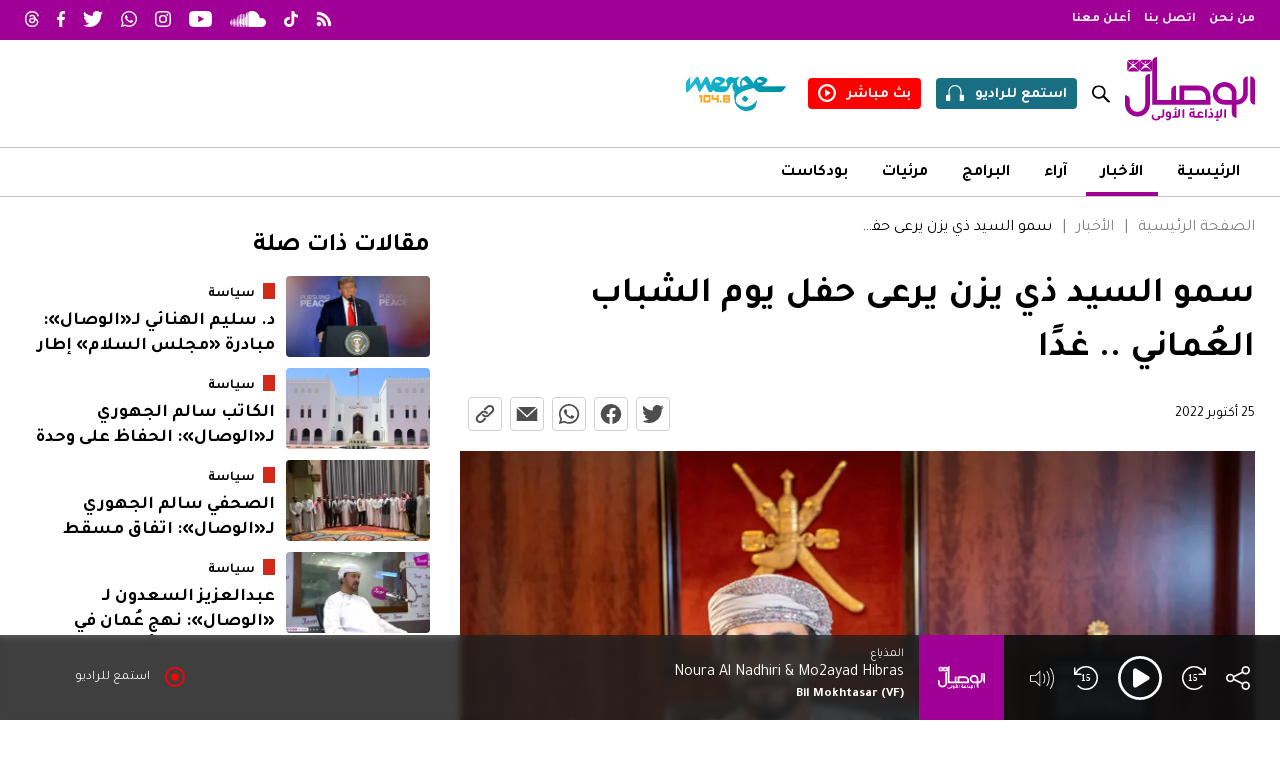

--- FILE ---
content_type: text/html; charset=UTF-8
request_url: https://wisal.fm/news/seastt/smw-alsed-thze-ezn-eraa-hfl-ew-14520-a
body_size: 38367
content:
<!doctype html>
<html class="article" lang="ar" dir="rtl">

<head>
    <meta charset="UTF-8">
    <title>الوصال - الإذاعة الأولى</title>

    <meta name="viewport" content="width=device-width, initial-scale=1.0, maximum-scale=1.0, minimum-scale=1.0" />
    <meta name="description" content="__description__">
    <meta name='robots' content='index, follow, max-image-preview:large, max-snippet:-1, max-video-preview:-1' />
    
    <meta property="og:site_name" content="" />
    <meta property="og:title" content="سمو السيد ذي يزن يرعى حفل يوم الشباب العُماني .. غدًا" />
    <meta property="og:type" content="website" />
    <meta property="og:url" content="https://wisal.fm/news/seastt/smw-alsed-thze-ezn-eraa-hfl-ew-14520-a" />
    <meta property="og:description" content="__description__" />
    <meta property="og:locale" content="ar_AR" />
    <meta property="og:image" content="https://ik.imagekit.io/d3nlekvyf/wisalfm/media/article/14520/thumbnail_image_16_9.jpg?format=auto&ar=16-9&fit=crop&tr=ar-16-9%2Cw-1000&v=030723083902" />
    <meta property="og:image:width" content="1920" />
    <meta property="og:image:height" content="1080" />

    <meta name="twitter:card" content="summary_large_image">
    <meta name="twitter:site" content="@al_wisal">
    <meta name="twitter:creator" content="@al_wisal">
    <meta name="twitter:title" content="سمو السيد ذي يزن يرعى حفل يوم الشباب العُماني .. غدًا">
    <meta name="twitter:description" content="__description__">
    <meta name="twitter:image" content="https://ik.imagekit.io/d3nlekvyf/wisalfm/media/article/14520/thumbnail_image_16_9.jpg?format=auto&ar=16-9&fit=crop&tr=ar-16-9%2Cw-1000&v=030723083902">
    
    <link rel="canonical" href="https://wisal.fm/news/seastt/smw-alsed-thze-ezn-eraa-hfl-ew-14520-a" />
    <link rel="shortcut icon" type="image/x-icon" href="https://static.wisal.fm/media/site_settings/favicon.ico">

    <link rel="alternate" hreflang="ar" href="https://wisal.fm/news/seastt/smw-alsed-thze-ezn-eraa-hfl-ew-14520-a" />

    <link rel="preconnect" href="https://fonts.googleapis.com">
    <link rel="preconnect" href="https://fonts.gstatic.com" crossorigin>
    <link href="https://fonts.googleapis.com/css2?family=Tajawal:wght@400;700&display=swap" rel="stylesheet">
    <link rel="stylesheet" href="https://ajax.googleapis.com/ajax/libs/jqueryui/1.13.2/themes/smoothness/jquery-ui.css">


    <link rel="stylesheet" href="https://static.wisal.fm/assets/libraries/glide/css/glide.core.css?v=301025021944">

    <link rel="stylesheet" href="https://static.wisal.fm/assets/styles/base.css?v=301025021944">
    <link rel="stylesheet" href="https://static.wisal.fm/assets/styles/menu.css?v=301025021944">
    <link rel="stylesheet" href="https://static.wisal.fm/assets/styles/fsplayer.css?v=301025021944">

    <script async='async' src='https://www.googletagservices.com/tag/js/gpt.js' data-class='always'></script>
    <script data-class='always'>
        var googletag = googletag || {};
        googletag.cmd = googletag.cmd || [];
    </script>

            <!-- Google Tag Manager -->
        <script>
            (function(w, d, s, l, i) {
                w[l] = w[l] || [];
                w[l].push({
                    'gtm.start': new Date().getTime(),
                    event: 'gtm.js'
                });
                var f = d.getElementsByTagName(s)[0],
                    j = d.createElement(s),
                    dl = l != 'dataLayer' ? '&l=' + l : '';
                j.async = true;
                j.src =
                    'https://www.googletagmanager.com/gtm.js?id=' + i + dl;
                f.parentNode.insertBefore(j, f);
            })(window, document, 'script', 'dataLayer', 'GTM-5NGRPNK');
        </script>
        <!-- End Google Tag Manager -->
    
    <!-- Google tag (gtag.js) -->
    <script async src="https://www.googletagmanager.com/gtag/js?id=G-EWC7W6DNFK"></script>
    <script>
    window.dataLayer = window.dataLayer || [];
    function gtag(){dataLayer.push(arguments);}
    gtag('js', new Date());

    gtag('config', 'G-EWC7W6DNFK');
    </script>


</head>

<body class="article">
            <!-- Google Tag Manager (noscript) -->
        <noscript><iframe src="https://www.googletagmanager.com/ns.html?id=GTM-5NGRPNK" height="0" width="0" style="display:none;visibility:hidden"></iframe></noscript>
        <!-- End Google Tag Manager (noscript) -->
        <header class="main_header">
        <div class="header_menu_item header_menu_mobile">
            <div class="content_wrapper">
                <div class="logo_container">
                    <div class="toggle_container" onClick="ALWISAL.toggle_mobile_menu()">
                        <span></span>
                        <span></span>
                        <span></span>
                    </div>
                    <a class="logo" href="https://wisal.fm">
                        <i class="logo_alwisal"></i>
                    </a>
                </div>
                <div class="icon_container">
                    <a class="action_item item_search search" href="javascript:;">
                        <i class="icon icon_search" onclick="ALWISAL.toggle_search();"></i>
                        <input type="text" placeholder="بحث">
                    </a>
                    <a class="action_item item_listen" href="javascript:;" onclick="FSPlayer.toggle_play(true)">
                        <span>استمع للراديو</span>
                        <svg id="Group_1612" data-name="Group 1612" xmlns="http://www.w3.org/2000/svg" xmlns:xlink="http://www.w3.org/1999/xlink" width="18" height="15.6" viewBox="0 0 18 15.6">
                            <defs>
                                <clipPath id="clip-path">
                                    <rect id="" data-name="" width="18" height="15.6" fill="#fff" />
                                </clipPath>
                            </defs>
                            <g id="Group_1288" data-name="" clip-path="url(#clip-path)">
                                <path id="Path_848" data-name="Path 848" d="M16.92,9.6H15.6v-3A6.316,6.316,0,0,0,9.3,0H8.7A6.316,6.316,0,0,0,2.4,6.6v3H1.08A1.08,1.08,0,0,0,0,10.68v3.84A1.08,1.08,0,0,0,1.08,15.6H4.2v-6H3.6v-3A5.133,5.133,0,0,1,8.7,1.2h.6a5.133,5.133,0,0,1,5.1,5.4v3h-.6v6h3.12A1.08,1.08,0,0,0,18,14.52V10.68A1.08,1.08,0,0,0,16.92,9.6" transform="translate(0 0)" fill="#fff" />
                            </g>
                        </svg>
                    </a>
                    <a class="action_item item_watch" href="/watch-live">
                        <span>بث مباشر</span>
                        <svg xmlns="http://www.w3.org/2000/svg" width="18" height="18" viewBox="0 0 18 18">
                            <g id="Group_1611" data-name="" transform="translate(16766 -12073.5)">
                                <path id="Path_1913" data-name="Path 1913" d="M9,0a9,9,0,1,0,9,9A9.02,9.02,0,0,0,9,0M9,15.8A6.8,6.8,0,1,1,15.8,9,6.824,6.824,0,0,1,9,15.8" transform="translate(-16766 12073.5)" fill="#fff" />
                                <path id="Path_1914" data-name="Path 1914" d="M81.5,65.075a.55.55,0,0,0-.862.479V71.3a.564.564,0,0,0,.862.479L85.856,68.9a.581.581,0,0,0,0-.957Z" transform="translate(-16839.744 12014.074)" fill="#fff" />
                            </g>
                        </svg>
                    </a>
                </div>
                
        <nav>
            <ul class="list list_menu ">
                                    <li class="list_item list_item_menu_item ">
                        <a href="/">
                            الرئيسية                                                    </a>

                                            </li>
                                    <li class="list_item list_item_menu_item  has_child">
                        <a href="/news">
                            الأخبار                            <span class='toggler'></span>                        </a>

                        
        <nav>
            <ul class="list list_menu ">
                                    <li class="list_item list_item_menu_item ">
                        <a href="/news/mhleat">
                            محليات                                                    </a>

                                            </li>
                                    <li class="list_item list_item_menu_item ">
                        <a href="/news/aqtssad">
                            اقتصاد                                                    </a>

                                            </li>
                                    <li class="list_item list_item_menu_item ">
                        <a href="/news/seastt">
                            سياسة                                                    </a>

                                            </li>
                                    <li class="list_item list_item_menu_item ">
                        <a href="/news/thqaftt">
                            ثقافة                                                    </a>

                                            </li>
                                    <li class="list_item list_item_menu_item ">
                        <a href="/news/sshtt">
                            صحة                                                    </a>

                                            </li>
                                    <li class="list_item list_item_menu_item ">
                        <a href="/news/mnwaat">
                            منوعات                                                    </a>

                                            </li>
                            </ul>
        </nav>

                            </li>
                                    <li class="list_item list_item_menu_item ">
                        <a href="/writers">
                            مقالات                                                    </a>

                                            </li>
                                    <li class="list_item list_item_menu_item ">
                        <a href="/videos">
                            مرئيات                                                    </a>

                                            </li>
                                    <li class="list_item list_item_menu_item ">
                        <a href="/podcast">
                            بودكاست                                                    </a>

                                            </li>
                                    <li class="list_item list_item_menu_item ">
                        <a href="https://wisal.fm/about-us">
                            من نحن                                                    </a>

                                            </li>
                                    <li class="list_item list_item_menu_item ">
                        <a href="https://wisal.fm/contact">
                            اتصل بنا                                                    </a>

                                            </li>
                                    <li class="list_item list_item_menu_item ">
                        <a href="https://wisal.fm/for-ads">
                            أعلن معنا                                                    </a>

                                            </li>
                            </ul>
        </nav>

                    </div>
        </div>
        <div class="header_menu_item header_menu_top">
            <div class="content_wrapper">
                
        <nav>
            <ul class="list list_menu ">
                                    <li class="list_item list_item_menu_item ">
                        <a href="https://wisal.fm/about-us">
                            من نحن                                                    </a>

                                            </li>
                                    <li class="list_item list_item_menu_item ">
                        <a href="https://wisal.fm/contact">
                            اتصل بنا                                                    </a>

                                            </li>
                                    <li class="list_item list_item_menu_item ">
                        <a href="https://wisal.fm/for-ads">
                            أعلن معنا                                                    </a>

                                            </li>
                            </ul>
        </nav>

                        <div class="header_social_links">
                    <a target="_blank" href="https://wisal.fm/rss.php"><svg id="Layer_1" xmlns="http://www.w3.org/2000/svg" xmlns:xlink="http://www.w3.org/1999/xlink" viewBox="0 0 48 48"><image width="48" height="48" xlink:href="[data-uri]"/></svg></a>
                    <a target="_blank" href="https://www.tiktok.com/@al_wisal?_t=8ZZcSicZSNy&amp;_r=1"><svg id="Layer_2" data-name="Layer 2" xmlns="http://www.w3.org/2000/svg" viewBox="0 0 43.604 50"><g id="Layer_2-2" data-name="Layer 2"><path d="m37.091,10.022c-2.694-1.756-4.637-4.566-5.244-7.841-.13-.707-.203-1.436-.203-2.181h-8.596l-.014,34.45c-.144,3.858-3.32,6.954-7.211,6.954-1.21,0-2.349-.302-3.352-.83-2.3-1.21-3.874-3.621-3.874-6.395,0-3.984,3.242-7.227,7.225-7.227.744,0,1.457.123,2.132.334v-8.775c-.699-.095-1.408-.154-2.132-.154-8.724,0-15.821,7.097-15.821,15.823,0,5.353,2.674,10.09,6.755,12.954,2.57,1.805,5.696,2.867,9.068,2.867,8.724,0,15.821-7.097,15.821-15.821v-17.469c3.371,2.419,7.502,3.845,11.96,3.845v-8.596c-2.4,0-4.637-.714-6.513-1.936Z" style="fill: #fff;"/></g></svg></a>
                    <a target="_blank" href="https://soundcloud.com/alwisal"><svg xmlns="http://www.w3.org/2000/svg" width="37.876" height="16.45" viewBox="0 0 37.876 16.45"><path id="Path_1856" data-name="Path 1856" d="M255.429,14.152a.157.157,0,0,0-.152.149L255,16.4l.277,2.068a.156.156,0,0,0,.152.148.159.159,0,0,0,.151-.147h0l.329-2.069-.329-2.1a.158.158,0,0,0-.151-.148M256.987,13a.158.158,0,0,0-.315,0l-.372,3.4.372,3.326a.157.157,0,0,0,.314,0l.424-3.327Zm5.867-3.138a.292.292,0,0,0-.286.284l-.3,6.258.3,4.045a.286.286,0,0,0,.573,0h0l.335-4.045-.335-6.258a.294.294,0,0,0-.287-.284m-3.037,2.175a.228.228,0,0,0-.223.219l-.333,4.147.333,4.011a.223.223,0,0,0,.445,0l.379-4.011-.379-4.147a.229.229,0,0,0-.223-.219m6.123,8.695a.356.356,0,0,0,.351-.349l.291-3.976-.291-8.332a.351.351,0,0,0-.7,0l-.258,8.331.258,3.978a.355.355,0,0,0,.351.348m6.318.019a.487.487,0,0,0,.481-.479v0l.2-3.862-.2-9.622a.481.481,0,0,0-.961,0l-.182,9.62c0,.006.182,3.868.182,3.868a.484.484,0,0,0,.48.476m-3.183-.015a.42.42,0,0,0,.416-.415v0l.247-3.915-.247-8.393a.416.416,0,0,0-.832,0l-.22,8.393.22,3.915a.417.417,0,0,0,.417.413m-7.746-.037a.26.26,0,0,0,.255-.25l.357-4.045-.357-3.848a.254.254,0,0,0-.508,0l-.315,3.847.315,4.044a.257.257,0,0,0,.254.251m-3.012-.222a.2.2,0,0,0,.189-.186l.4-3.889-.4-4.037a.19.19,0,0,0-.38,0l-.353,4.037.353,3.888a.2.2,0,0,0,.19.187m12.343-12.6a.449.449,0,0,0-.449.447l-.2,8.086.2,3.891a.448.448,0,0,0,.9,0v0l.224-3.891-.224-8.087a.449.449,0,0,0-.448-.446m-6.27,12.864a.324.324,0,0,0,.319-.316l.313-4.018-.313-7.689a.319.319,0,0,0-.638,0l-.276,7.689.277,4.02a.322.322,0,0,0,.318.314m3.494-.379v0l.269-3.951L267.885,7.8a.384.384,0,0,0-.768,0l-.239,8.612.24,3.953a.383.383,0,0,0,.767,0Zm20.333-8.918a4.645,4.645,0,0,0-1.8.362,8.222,8.222,0,0,0-8.186-7.493,8.345,8.345,0,0,0-2.981.557c-.351.136-.445.276-.448.548V20.205a.563.563,0,0,0,.5.55c.012,0,12.831.009,12.914.009a4.659,4.659,0,0,0,0-9.319M273.848,5.406a.518.518,0,0,0-.513.512l-.21,10.495.21,3.808a.513.513,0,0,0,1.026,0v0l.228-3.809-.228-10.5a.519.519,0,0,0-.513-.511" transform="translate(-255 -4.314)" fill="#fff"/></svg></a>
                    <a target="_blank" href="https://www.youtube.com/channel/UC4S52zBs7GVz9jhfI0RzRaQ"><svg xmlns="http://www.w3.org/2000/svg" width="21.933" height="15.453" viewBox="0 0 21.933 15.453"><path id="Path_1855" data-name="Path 1855" d="M230.861,4.413a2.752,2.752,0,0,0-1.939-1.951C227.212,2,220.353,2,220.353,2s-6.859,0-8.569.461a2.755,2.755,0,0,0-1.939,1.951,28.933,28.933,0,0,0-.458,5.314,28.933,28.933,0,0,0,.458,5.314,2.755,2.755,0,0,0,1.939,1.951c1.71.461,8.569.461,8.569.461s6.858,0,8.569-.461a2.752,2.752,0,0,0,1.939-1.951,28.891,28.891,0,0,0,.459-5.314,28.891,28.891,0,0,0-.459-5.314m-12.751,8.575V6.465l5.732,3.261Z" transform="translate(-209.387 -2)" fill="#fff"/></svg></a>
                    <a target="_blank" href="https://www.instagram.com/al_wisal"><svg id="Group_1430" data-name="Group 1430" xmlns="http://www.w3.org/2000/svg" width="21.933" height="21.933" viewBox="0 0 21.933 21.933"><path id="Path_838" data-name="Path 838" d="M173.967,2.976c2.928,0,3.275.011,4.431.064a6.09,6.09,0,0,1,2.036.377,3.4,3.4,0,0,1,1.261.821,3.4,3.4,0,0,1,.821,1.261,6.066,6.066,0,0,1,.377,2.036c.053,1.156.064,1.5.064,4.431s-.011,3.275-.064,4.431a6.066,6.066,0,0,1-.377,2.036,3.634,3.634,0,0,1-2.082,2.082,6.066,6.066,0,0,1-2.036.377c-1.156.053-1.5.064-4.431.064s-3.275-.011-4.431-.064a6.067,6.067,0,0,1-2.036-.377,3.634,3.634,0,0,1-2.082-2.082,6.092,6.092,0,0,1-.377-2.036c-.053-1.156-.064-1.5-.064-4.431s.011-3.275.064-4.431a6.092,6.092,0,0,1,.377-2.036,3.4,3.4,0,0,1,.821-1.261,3.4,3.4,0,0,1,1.261-.821,6.091,6.091,0,0,1,2.036-.377c1.156-.053,1.5-.064,4.431-.064m0-1.976c-2.978,0-3.352.013-4.522.066a8.028,8.028,0,0,0-2.661.51,5.374,5.374,0,0,0-1.943,1.265,5.374,5.374,0,0,0-1.265,1.943,8.028,8.028,0,0,0-.51,2.661c-.053,1.17-.066,1.544-.066,4.522s.013,3.352.066,4.522a8.028,8.028,0,0,0,.51,2.661,5.6,5.6,0,0,0,3.208,3.208,8.029,8.029,0,0,0,2.661.51c1.17.053,1.544.066,4.522.066s3.352-.013,4.522-.066a8.028,8.028,0,0,0,2.661-.51,5.6,5.6,0,0,0,3.208-3.208,8.029,8.029,0,0,0,.51-2.661c.053-1.17.066-1.544.066-4.522s-.013-3.352-.066-4.522a8.028,8.028,0,0,0-.51-2.661,5.374,5.374,0,0,0-1.265-1.943,5.374,5.374,0,0,0-1.943-1.265,8.028,8.028,0,0,0-2.661-.51c-1.17-.053-1.543-.066-4.522-.066" transform="translate(-163 -1)" fill="#fff"/><path id="Path_839" data-name="Path 839" d="M174.469,6.838a5.631,5.631,0,1,0,5.631,5.631,5.632,5.632,0,0,0-5.631-5.631m0,9.287a3.656,3.656,0,1,1,3.656-3.656,3.656,3.656,0,0,1-3.656,3.656" transform="translate(-163.502 -1.502)" fill="#fff"/><path id="Path_840" data-name="Path 840" d="M182.6,6.47a1.316,1.316,0,1,1-1.316-1.316A1.316,1.316,0,0,1,182.6,6.47" transform="translate(-164.462 -1.357)" fill="#fff"/></svg></a>
                    <a target="_blank" href="https://api.whatsapp.com/send?text=Podcasts%20-%20%D8%A7%D9%84%D9%88%D8%B5%D8%A7%D9%84%20https://www.wisal.fm"><svg xmlns="http://www.w3.org/2000/svg" width="21.828" height="21.933" viewBox="0 0 21.828 21.933"><path id="Path_1857" data-name="Path 1857" d="M131.706,4.188A10.871,10.871,0,0,0,114.6,17.3l-1.542,5.632,5.761-1.512a10.857,10.857,0,0,0,5.193,1.323h0a10.873,10.873,0,0,0,7.688-18.557m-7.688,16.721h0a9.01,9.01,0,0,1-4.6-1.259l-.33-.2-3.419.9.912-3.333-.215-.342a9.034,9.034,0,1,1,7.653,4.233m4.955-6.765c-.271-.136-1.607-.792-1.856-.884s-.43-.135-.61.136-.7.884-.86,1.065-.317.2-.589.069a7.433,7.433,0,0,1-2.183-1.348,8.188,8.188,0,0,1-1.512-1.882c-.158-.271-.016-.419.12-.555s.271-.316.407-.475a1.823,1.823,0,0,0,.272-.453.5.5,0,0,0-.023-.475c-.068-.136-.611-1.473-.837-2.017s-.445-.458-.611-.466-.339-.009-.52-.009a1,1,0,0,0-.725.339,3.049,3.049,0,0,0-.95,2.265,5.293,5.293,0,0,0,1.108,2.81,12.115,12.115,0,0,0,4.64,4.1,15.4,15.4,0,0,0,1.548.572,3.7,3.7,0,0,0,1.71.108,2.8,2.8,0,0,0,1.833-1.291,2.272,2.272,0,0,0,.159-1.291c-.069-.113-.249-.181-.521-.317" transform="translate(-113.058 -1)" fill="#fff" fill-rule="evenodd"/></svg></a>
                    <a target="_blank" href="https://twitter.com/al_wisal"><svg xmlns="http://www.w3.org/2000/svg" width="21.933" height="17.822" viewBox="0 0 21.933 17.822"><path id="Path_1858" data-name="Path 1858" d="M81.15,6.437c.013.193.013.387.013.582a12.716,12.716,0,0,1-12.8,12.8v0a12.743,12.743,0,0,1-6.9-2.018,9.116,9.116,0,0,0,1.072.065,9.026,9.026,0,0,0,5.588-1.93,4.5,4.5,0,0,1-4.2-3.125,4.5,4.5,0,0,0,2.032-.077,4.5,4.5,0,0,1-3.611-4.412V8.265a4.461,4.461,0,0,0,2.042.563,4.5,4.5,0,0,1-1.393-6.007,12.776,12.776,0,0,0,9.274,4.7,4.5,4.5,0,0,1,7.669-4.1,9.008,9.008,0,0,0,2.857-1.092,4.523,4.523,0,0,1-1.978,2.489,9,9,0,0,0,2.584-.708A9.145,9.145,0,0,1,81.15,6.437" transform="translate(-61.462 -2)" fill="#fff"/></svg></a>
                    <a target="_blank" href="https://www.facebook.com/AlWisal"><svg xmlns="http://www.w3.org/2000/svg" width="11.659" height="21.933" viewBox="0 0 11.659 21.933"><path id="Path_1859" data-name="Path 1859" d="M10.895,12.244,11.5,8.3H7.719V5.748A1.97,1.97,0,0,1,9.94,3.62h1.719V.266A20.957,20.957,0,0,0,8.608,0C5.495,0,3.46,1.887,3.46,5.3v3H0v3.939H3.46v9.523a13.773,13.773,0,0,0,4.259,0V12.244Z" fill="#fff"/></svg></a>
                    <a target="_blank" href="https://www.threads.net/@al_wisal"><svg xmlns="http://www.w3.org/2000/svg" width="13.766" height="16" viewBox="0 0 13.766 16"><path id="Path_2135" data-name="Path 2135" d="M10.71,7.416q-.1-.049-.21-.1c-.123-2.276-1.367-3.578-3.455-3.592H7.017a3.374,3.374,0,0,0-2.927,1.5l1.148.788A2.035,2.035,0,0,1,7.018,5.14h.019a1.951,1.951,0,0,1,1.542.594,2.341,2.341,0,0,1,.489,1.171,8.785,8.785,0,0,0-1.973-.1c-1.985.114-3.261,1.272-3.176,2.881a2.481,2.481,0,0,0,1.145,1.977,3.533,3.533,0,0,0,2.13.534,3.145,3.145,0,0,0,2.421-1.177,4.358,4.358,0,0,0,.825-2.161A2.549,2.549,0,0,1,11.5,10.028a2.905,2.905,0,0,1-.712,3.2A4.951,4.951,0,0,1,7,14.588a5.176,5.176,0,0,1-4.273-1.812A7.712,7.712,0,0,1,1.383,8,7.712,7.712,0,0,1,2.727,3.224,5.176,5.176,0,0,1,7,1.412a5.35,5.35,0,0,1,4.348,1.821,5.92,5.92,0,0,1,1.071,2.18l1.346-.359a7.283,7.283,0,0,0-1.352-2.722A6.657,6.657,0,0,0,7,0H7A6.481,6.481,0,0,0,1.648,2.34,9.08,9.08,0,0,0,0,7.994v.011A9.08,9.08,0,0,0,1.648,13.66,6.481,6.481,0,0,0,7,16H7a6.278,6.278,0,0,0,4.754-1.766,4.329,4.329,0,0,0,1.012-4.773,4.088,4.088,0,0,0-2.06-2.046M7.119,10.792c-.87.049-1.774-.342-1.818-1.178-.033-.62.441-1.312,1.872-1.395q.246-.014.482-.014A6.8,6.8,0,0,1,9.1,8.353c-.165,2.058-1.132,2.393-1.983,2.439" transform="translate(0.001)" fill="#fff"/></svg></a>
                </div>

            </div>
        </div>
        <div class="header_menu_item header_menu_middle">
            <div class="content_wrapper">
                <div class="middle_menu_item right_menu">
                    <a href="https://wisal.fm">
                        <i class="logo_alwisal"></i>
                    </a>
                </div>
                <div class="middle_menu_item left_menu">
                    <div class="search">
                        <input type="text" placeholder="بحث">
                        <a href="javascript:;" onclick="ALWISAL.toggle_search();">
                            <i class="icon icon_search"></i>
                        </a>
                    </div>
                    <a class="action_item item_listen" href="javascript:;" onclick="FSPlayer.toggle_play(true)">
                        <span>استمع للراديو</span>
                        <svg id="Group_1612" data-name="Group 1612" xmlns="http://www.w3.org/2000/svg" xmlns:xlink="http://www.w3.org/1999/xlink" width="18" height="15.6" viewBox="0 0 18 15.6">
                            <defs>
                                <clipPath id="clip-path">
                                    <rect id="" data-name="" width="18" height="15.6" fill="#fff" />
                                </clipPath>
                            </defs>
                            <g id="Group_1288" data-name="" clip-path="url(#clip-path)">
                                <path id="Path_848" data-name="Path 848" d="M16.92,9.6H15.6v-3A6.316,6.316,0,0,0,9.3,0H8.7A6.316,6.316,0,0,0,2.4,6.6v3H1.08A1.08,1.08,0,0,0,0,10.68v3.84A1.08,1.08,0,0,0,1.08,15.6H4.2v-6H3.6v-3A5.133,5.133,0,0,1,8.7,1.2h.6a5.133,5.133,0,0,1,5.1,5.4v3h-.6v6h3.12A1.08,1.08,0,0,0,18,14.52V10.68A1.08,1.08,0,0,0,16.92,9.6" transform="translate(0 0)" fill="#fff" />
                            </g>
                        </svg>
                    </a>
                    <a class="action_item item_watch" href="/watch-live">
                        <span>بث مباشر</span>
                        <svg xmlns="http://www.w3.org/2000/svg" width="18" height="18" viewBox="0 0 18 18">
                            <g id="Group_1611" data-name="" transform="translate(16766 -12073.5)">
                                <path id="Path_1913" data-name="Path 1913" d="M9,0a9,9,0,1,0,9,9A9.02,9.02,0,0,0,9,0M9,15.8A6.8,6.8,0,1,1,15.8,9,6.824,6.824,0,0,1,9,15.8" transform="translate(-16766 12073.5)" fill="#fff" />
                                <path id="Path_1914" data-name="Path 1914" d="M81.5,65.075a.55.55,0,0,0-.862.479V71.3a.564.564,0,0,0,.862.479L85.856,68.9a.581.581,0,0,0,0-.957Z" transform="translate(-16839.744 12014.074)" fill="#fff" />
                            </g>
                        </svg>
                    </a>
                    <a class="action_item item_radio" href="http://radiomerge.fm/merge/" target="_blank">
                        <svg id="Layer_1" xmlns="http://www.w3.org/2000/svg" xmlns:xlink="http://www.w3.org/1999/xlink" viewBox="0 0 181 62">
                            <image width="181" height="62" xlink:href="[data-uri]" />
                        </svg>
                    </a>

                    <div class="toggle_container" onClick="ALWISAL.toggle_mobile_menu()">
                        <span></span>
                        <span></span>
                        <span></span>
                    </div>

                </div>
            </div>
        </div>
        <div class="header_menu_item header_menu_bottom">
            <div class="content_wrapper">
                
        <nav>
            <ul class="list list_menu ">
                                    <li class="list_item list_item_menu_item ">
                        <a href="/">
                            الرئيسية                                                    </a>

                                            </li>
                                    <li class="list_item list_item_menu_item  active">
                        <a href="/news">
                            الأخبار                                                    </a>

                                            </li>
                                    <li class="list_item list_item_menu_item ">
                        <a href="/writers">
                            آراء                                                    </a>

                                            </li>
                                    <li class="list_item list_item_menu_item ">
                        <a href="https://wisal.fm/shows">
                            البرامج                                                    </a>

                                            </li>
                                    <li class="list_item list_item_menu_item ">
                        <a href="/videos">
                            مرئيات                                                    </a>

                                            </li>
                                    <li class="list_item list_item_menu_item ">
                        <a href="/podcast">
                            بودكاست                                                    </a>

                                            </li>
                            </ul>
        </nav>

                    </div>
        </div>
    </header>
    <main>
        <a href="#0" class="cd-top">
            <svg id="Layer_2" data-name="Layer 2" xmlns="http://www.w3.org/2000/svg" viewBox="0 0 12 12">
                <g id="Layer_1-2" data-name="Layer 1">
                    <g>
                        <rect width="12" height="12" rx="1.714" ry="1.714" style="fill: #e0e0e0;" />
                        <path d="m9.353,5.522c-.055.064-.134.097-.211.097-.068,0-.138-.026-.192-.077l-2.665-2.512v6.737c0,.164-.128.296-.269.296-.142,0-.302-.132-.302-.296V3.03l-2.664,2.513c-.117.094-.297.101-.404-.02-.106-.121-.097-.309.019-.42l3.143-2.963c.109-.103.275-.103.384,0l3.143,2.963c.117.111.126.298.019.42Z" />
                    </g>
                </g>
            </svg>
        </a>
<div class="article_page_content page_content">
    <div class="content_wrapper">
        <div class="widget_container">
            <div class="ad_container" data-type="horizontal"></div>
        </div>

        <div class="column_container">
            <article class="column column_3_2">
                <header class="page_header">
                    <nav class='breadcrumb'><a class="breadcrumb_item" href="https://wisal.fm">الصفحة الرئيسية</a><a class="breadcrumb_item" href="https://wisal.fm/news">الأخبار</a><a class="breadcrumb_item" href="javascript:;">سمو السيد ذي يزن يرعى حفل يوم الشباب العُماني .. غدًا</a></nav>                    <div class="page_title_container">
                        <h1 class="title">سمو السيد ذي يزن يرعى حفل يوم الشباب العُماني .. غدًا</h1>
                        <h2 class="sub_title"></h2>
                        <p class="description"></p>
                    </div>
                    <div class="page_info_container">
                        <span class="article_date date">25 أكتوبر 2022</span>
                        <div class="social_media_container">
                            <a href="https://twitter.com/intent/tweet?text=سمو السيد ذي يزن يرعى حفل يوم الشباب العُماني .. غدًا&url=https://wisal.fm/news/seastt/smw-alsed-thze-ezn-eraa-hfl-ew-14520-a" target="_blank"><svg xmlns="http://www.w3.org/2000/svg" width="21.758" height="17.68" viewBox="0 0 21.758 17.68"><path id="Path_2031" data-name="Path 2031" d="M80.994,6.4c.013.191.013.384.013.577a12.615,12.615,0,0,1-12.7,12.7v0a12.641,12.641,0,0,1-6.843-2,9.042,9.042,0,0,0,1.063.064,8.954,8.954,0,0,0,5.543-1.914,4.469,4.469,0,0,1-4.17-3.1,4.46,4.46,0,0,0,2.015-.076,4.467,4.467,0,0,1-3.582-4.377V8.215a4.426,4.426,0,0,0,2.026.559,4.467,4.467,0,0,1-1.381-5.959,12.674,12.674,0,0,0,9.2,4.664,4.469,4.469,0,0,1,7.608-4.072,8.936,8.936,0,0,0,2.834-1.083,4.487,4.487,0,0,1-1.962,2.47,8.932,8.932,0,0,0,2.564-.7A9.072,9.072,0,0,1,80.994,6.4" transform="translate(-61.462 -2)" fill="#4e4e4e"/></svg></a>
                            <a href="https://www.facebook.com/sharer/sharer.php?u=https://wisal.fm/news/seastt/smw-alsed-thze-ezn-eraa-hfl-ew-14520-a" target="_blank"><svg xmlns="http://www.w3.org/2000/svg" width="20.525" height="20.4" viewBox="0 0 20.525 20.4"><path id="Path_1841" data-name="Path 1841" d="M33.265,11.262A10.262,10.262,0,1,0,21.4,21.4V14.229H18.794V11.262H21.4V9a3.621,3.621,0,0,1,3.876-3.992,15.776,15.776,0,0,1,2.3.2V7.735H26.279a1.483,1.483,0,0,0-1.673,1.6v1.925h2.847L27,14.229H24.606V21.4a10.265,10.265,0,0,0,8.659-10.138" transform="translate(-12.74 -1)" fill="#4e4e4e"/></svg></a>
                            <a href="https://wa.me/?text=https://wisal.fm/news/seastt/smw-alsed-thze-ezn-eraa-hfl-ew-14520-a" target="_blank"><svg xmlns="http://www.w3.org/2000/svg" width="20.302" height="20.4" viewBox="0 0 20.302 20.4"><path id="Path_1843" data-name="Path 1843" d="M130.4,3.965a10.111,10.111,0,0,0-15.91,12.2L113.058,21.4l5.358-1.406a10.1,10.1,0,0,0,4.831,1.231h0A10.113,10.113,0,0,0,130.4,3.965m-7.151,15.552h0a8.38,8.38,0,0,1-4.276-1.171l-.307-.182-3.18.834.848-3.1-.2-.318a8.4,8.4,0,1,1,7.118,3.937m4.609-6.293c-.252-.127-1.494-.737-1.726-.822s-.4-.126-.568.127-.653.822-.8.99-.295.19-.547.064a6.915,6.915,0,0,1-2.031-1.254,7.615,7.615,0,0,1-1.406-1.75c-.147-.252-.015-.389.111-.516s.252-.294.378-.442a1.7,1.7,0,0,0,.253-.422.465.465,0,0,0-.021-.442c-.063-.127-.569-1.37-.779-1.876s-.414-.426-.569-.434-.315-.008-.484-.008a.928.928,0,0,0-.674.315,2.836,2.836,0,0,0-.884,2.107,4.923,4.923,0,0,0,1.031,2.614,11.268,11.268,0,0,0,4.315,3.813,14.321,14.321,0,0,0,1.44.532,3.445,3.445,0,0,0,1.59.1,2.6,2.6,0,0,0,1.705-1.2,2.113,2.113,0,0,0,.148-1.2c-.064-.105-.232-.168-.484-.295" transform="translate(-113.058 -1)" fill="#4e4e4e" fill-rule="evenodd"/></svg></a>
                            <a href="mailto:info@wisal.fm"><svg id="Group_1369" data-name="Group 1369" xmlns="http://www.w3.org/2000/svg" width="20.401" height="13.6" viewBox="0 0 20.401 13.6"><path id="Path_1839" data-name="Path 1839" d="M3,0l9.18,8.4L21.394,0Z" transform="translate(-1.98 0)" fill="#4e4e4e"/><path id="Path_1840" data-name="Path 1840" d="M10.2,12.016,0,2.7V15.382H20.4V2.7Z" transform="translate(0 -1.782)" fill="#4e4e4e"/></svg></a>
                            <a href="javascript:;" onClick="ALWISAL.copy_to_url(this,'https://wisal.fm/news/seastt/smw-alsed-thze-ezn-eraa-hfl-ew-14520-a');"><svg xmlns="http://www.w3.org/2000/svg" width="18.49" height="18.489" viewBox="0 0 18.49 18.489"><g id="Group_1755" data-name="Group 1755" transform="translate(1 1)"><path id="Path_2032" data-name="Path 2032" d="M26.056,4.418,28.47,2a3.4,3.4,0,0,1,4.809-.018L33.3,2a3.4,3.4,0,0,1,.018,4.809l-.018.018L29.43,10.7a3.4,3.4,0,0,1-4.809.018L24.6,10.7a3.447,3.447,0,0,1-.439-.521" transform="translate(-17.812 -1)" fill="none" stroke="#4e4e4e" stroke-linecap="round" stroke-linejoin="round" stroke-width="2"/><path id="Path_2033" data-name="Path 2033" d="M9.245,29.385,6.832,31.8a3.4,3.4,0,0,1-4.809.018L2,31.8a3.4,3.4,0,0,1-.018-4.809L2,26.972,5.872,23.1a3.4,3.4,0,0,1,4.809-.018l.018.018a3.434,3.434,0,0,1,.439.521" transform="translate(-1 -16.314)" fill="none" stroke="#4e4e4e" stroke-linecap="round" stroke-linejoin="round" stroke-width="2"/></g></svg></a>
                        </div>
                    </div>

                                            <figure class="thumbnail_container ">
                            <img src="https://ik.imagekit.io/d3nlekvyf/wisalfm/media/article/14520/thumbnail_image_16_9.jpg?format=auto&ar=16-9&fit=crop&tr=ar-16-9%2Cw-1000&v=030723083902" width="100%" height="auto">
                                                    </figure>
                                    </header>
                                    <div class="content_container">
                                                    <section class="section_container">
                                <!DOCTYPE html PUBLIC "-//W3C//DTD HTML 4.0 Transitional//EN" "http://www.w3.org/TR/REC-html40/loose.dtd">
<!-- wp:tadv/classic-paragraph --><html><body><p dir="RTL">&#1575;&#1604;&#1608;&#1589;&#1575;&#1604; - &#1610;&#1585;&#1593;&#1609; &#1589;&#1575;&#1581;&#1576; &#1575;&#1604;&#1587;&#1605;&#1608; &#1575;&#1604;&#1587;&#1610;&#1583; &#1584;&#1610; &#1610;&#1586;&#1606; &#1576;&#1606; &#1607;&#1610;&#1579;&#1605; &#1570;&#1604; &#1587;&#1593;&#1610;&#1583; &#1608;&#1586;&#1610;&#1585; &#1575;&#1604;&#1579;&#1602;&#1575;&#1601;&#1577; &#1608;&#1575;&#1604;&#1585;&#1610;&#1575;&#1590;&#1577; &#1608;&#1575;&#1604;&#1588;&#1576;&#1575;&#1576; &#1594;&#1583;&#1611;&#1575; &#1575;&#1601;&#1578;&#1578;&#1575;&#1581;&#1614; &#1605;&#1587;&#1575;&#1581;&#1575;&#1578; &#1605;&#1585;&#1603;&#1586; &#1575;&#1604;&#1588;&#1576;&#1575;&#1576;&#1548; &#1608;&#1575;&#1604;&#1573;&#1593;&#1604;&#1575;&#1606;&#1614; &#1593;&#1606; &#1575;&#1604;&#1601;&#1575;&#1574;&#1586;&#1610;&#1606; &#1601;&#1610; &#1605;&#1587;&#1575;&#1576;&#1602;&#1577; &#1575;&#1604;&#1573;&#1580;&#1575;&#1583;&#1577; &#1575;&#1604;&#1588;&#1576;&#1575;&#1576;&#1610;&#1577;&#1548; &#1608;&#1584;&#1604;&#1603; &#1576;&#1605;&#1606;&#1575;&#1587;&#1576;&#1577; &#1610;&#1608;&#1605; &#1575;&#1604;&#1588;&#1576;&#1575;&#1576; &#1575;&#1604;&#1593;&#1615;&#1605;&#1575;&#1606;&#1610; &#1575;&#1604;&#1584;&#1610; &#1610;&#1589;&#1575;&#1583;&#1601; &#1575;&#1604;&#1600; 26 &#1605;&#1606; &#1571;&#1603;&#1578;&#1608;&#1576;&#1585; &#1605;&#1606; &#1603;&#1604; &#1593;&#1575;&#1605;.</p>
<p dir="RTL">&#1608;&#1610;&#1571;&#1578;&#1610; &#1607;&#1584;&#1575; &#1575;&#1604;&#1575;&#1581;&#1578;&#1601;&#1575;&#1604; &#1575;&#1607;&#1578;&#1605;&#1575;&#1605;&#1611;&#1575; &#1576;&#1575;&#1604;&#1588;&#1576;&#1575;&#1576; &#1575;&#1604;&#1593;&#1615;&#1605;&#1575;&#1606;&#1610; &#1575;&#1604;&#1584;&#1610; &#1571;&#1603;&#1583; &#1575;&#1604;&#1606;&#1591;&#1602; &#1575;&#1604;&#1587;&#1575;&#1605;&#1610; &#1604;&#1581;&#1590;&#1585;&#1577; &#1589;&#1575;&#1581;&#1576; &#1575;&#1604;&#1580;&#1604;&#1575;&#1604;&#1577; &#1575;&#1604;&#1587;&#1604;&#1591;&#1575;&#1606; &#1607;&#1610;&#1579;&#1605; &#1576;&#1606; &#1591;&#1575;&#1585;&#1602; &#1575;&#1604;&#1605;&#1593;&#1592;&#1605; &ndash; &#1581;&#1601;&#1592;&#1607; &#1575;&#1604;&#1604;&#1607; &#1608;&#1585;&#1593;&#1575;&#1607; &ndash; &#1593;&#1604;&#1609; &#1571;&#1607;&#1605;&#1610;&#1578;&#1607;&#1605; &#1576;&#1602;&#1608;&#1604;&#1607;: "&#1573;&#1606; &#1575;&#1604;&#1588;&#1576;&#1575;&#1576; &#1607;&#1605; &#1579;&#1585;&#1608;&#1577; &#1575;&#1604;&#1571;&#1605;&#1605; &#1608;&#1605;&#1608;&#1585;&#1583;&#1607;&#1575; &#1575;&#1604;&#1584;&#1610; &#1604;&#1575; &#1610;&#1606;&#1590;&#1576;&#1548; &#1608;&#1587;&#1608;&#1575;&#1593;&#1583;&#1607;&#1575; &#1575;&#1604;&#1578;&#1610; &#1578;&#1576;&#1606;&#1610;&#1548; &#1607;&#1605; &#1581;&#1575;&#1590;&#1585; &#1575;&#1604;&#1571;&#1605;&#1577; &#1608;&#1605;&#1587;&#1578;&#1602;&#1576;&#1604;&#1607;&#1575;&#1548; &#1608;&#1587;&#1608;&#1601; &#1606;&#1581;&#1585;&#1589; &#1593;&#1604;&#1609; &#1575;&#1604;&#1575;&#1587;&#1578;&#1605;&#1575;&#1593; &#1604;&#1607;&#1605; &#1608;&#1578;&#1604;&#1605;&#1615;&#1617;&#1587; &#1575;&#1581;&#1578;&#1610;&#1575;&#1580;&#1575;&#1578;&#1607;&#1605; &#1608;&#1575;&#1607;&#1578;&#1605;&#1575;&#1605;&#1575;&#1578;&#1607;&#1605; &#1608;&#1578;&#1591;&#1604;&#1593;&#1575;&#1578;&#1607;&#1605;&#1548; &#1608;&#1604;&#1575; &#1588;&#1603; &#1571;&#1606;&#1607;&#1575; &#1587;&#1578;&#1580;&#1583; &#1575;&#1604;&#1593;&#1606;&#1575;&#1610;&#1577; &#1575;&#1604;&#1578;&#1610; &#1578;&#1587;&#1578;&#1581;&#1602;&#1607;&#1575;".</p>
<p dir="RTL">&#1608;&#1610;&#1578;&#1590;&#1605;&#1606; &#1575;&#1604;&#1581;&#1601;&#1604; &#1575;&#1601;&#1578;&#1578;&#1575;&#1581; &#1605;&#1587;&#1575;&#1581;&#1575;&#1578; &#1605;&#1585;&#1603;&#1586; &#1575;&#1604;&#1588;&#1576;&#1575;&#1576; &#1575;&#1604;&#1578;&#1610; &#1578;&#1590;&#1605; &#1602;&#1575;&#1593;&#1575;&#1578; &#1608;&#1605;&#1585;&#1575;&#1601;&#1602; &#1605;&#1578;&#1603;&#1575;&#1605;&#1604;&#1577;&#1548; &#1608;&#1578;&#1602;&#1583;&#1605; &#1582;&#1583;&#1605;&#1575;&#1578; &#1604;&#1604;&#1588;&#1576;&#1575;&#1576; &#1601;&#1610; &#1605;&#1580;&#1575;&#1604;&#1575;&#1578; &#1605;&#1578;&#1606;&#1608;&#1593;&#1577; &#1579;&#1602;&#1575;&#1601;&#1610;&#1577; &#1608;&#1601;&#1606;&#1610;&#1577; &#1608;&#1578;&#1602;&#1606;&#1610;&#1577; &#1605;&#1579;&#1604; &#1575;&#1604;&#1578;&#1589;&#1608;&#1610;&#1585; &#1575;&#1604;&#1590;&#1608;&#1574;&#1610; &#1608;&#1575;&#1604;&#1605;&#1608;&#1587;&#1610;&#1602;&#1609; &#1608;&#1575;&#1604;&#1585;&#1587;&#1605; &#1608;&#1575;&#1604;&#1578;&#1602;&#1606;&#1610;&#1575;&#1578; &#1575;&#1604;&#1606;&#1575;&#1588;&#1574;&#1577; &#1608;&#1575;&#1604;&#1571;&#1587;&#1578;&#1608;&#1583;&#1610;&#1608;&#1607;&#1575;&#1578; &#1608;&#1575;&#1604;&#1605;&#1582;&#1578;&#1576;&#1585;&#1575;&#1578; &#1575;&#1604;&#1605;&#1580;&#1607;&#1586;&#1577; &#1576;&#1571;&#1581;&#1583;&#1579; &#1575;&#1604;&#1578;&#1580;&#1607;&#1610;&#1586;&#1575;&#1578;&#1548; &#1576;&#1575;&#1604;&#1573;&#1590;&#1575;&#1601;&#1577; &#1573;&#1604;&#1609; &#1602;&#1575;&#1593;&#1575;&#1578; &#1575;&#1604;&#1578;&#1583;&#1585;&#1610;&#1576; &#1608;&#1575;&#1604;&#1578;&#1571;&#1607;&#1610;&#1604; &#1608;&#1575;&#1604;&#1602;&#1575;&#1593;&#1575;&#1578; &#1605;&#1578;&#1593;&#1583;&#1583;&#1577; &#1575;&#1604;&#1571;&#1594;&#1585;&#1575;&#1590;&#1548; &#1608;&#1578;&#1585;&#1601;&#1583; &#1575;&#1604;&#1605;&#1585;&#1603;&#1586;&#1614; &#1605;&#1603;&#1578;&#1576;&#1577;&#1612; &#1605;&#1593;&#1585;&#1601;&#1610;&#1577; &#1606;&#1608;&#1593;&#1610;&#1577; &#1578;&#1590;&#1605; &#1605;&#1580;&#1605;&#1608;&#1593;&#1577; &#1605;&#1606; &#1575;&#1604;&#1603;&#1578;&#1576; &#1575;&#1604;&#1606;&#1608;&#1593;&#1610;&#1577; &#1575;&#1604;&#1608;&#1585;&#1602;&#1610;&#1577; &#1608;&#1575;&#1604;&#1573;&#1604;&#1603;&#1578;&#1585;&#1608;&#1606;&#1610;&#1577; &#1575;&#1604;&#1578;&#1582;&#1589;&#1589;&#1610;&#1577; &#1575;&#1604;&#1578;&#1610; &#1578;&#1594;&#1584;&#1610; &#1593;&#1602;&#1608;&#1604; &#1575;&#1604;&#1588;&#1576;&#1575;&#1576; &#1608;&#1578;&#1606;&#1605;&#1617;&#1610; &#1605;&#1593;&#1575;&#1585;&#1601;&#1607;&#1605;&#1548; &#1603;&#1605;&#1575; &#1578;&#1581;&#1608;&#1610; &#1603;&#1578;&#1576;&#1611;&#1575; &#1576;&#1604;&#1594;&#1577; "&#1576;&#1585;&#1575;&#1610;&#1604;" &#1578;&#1582;&#1583;&#1605; &#1601;&#1574;&#1577; &#1584;&#1608;&#1610; &#1575;&#1604;&#1573;&#1593;&#1575;&#1602;&#1577; &#1575;&#1604;&#1576;&#1589;&#1585;&#1610;&#1577; &#1605;&#1606; &#1575;&#1604;&#1588;&#1576;&#1575;&#1576;&#1548; &#1608;&#1605;&#1585;&#1575;&#1601;&#1602; &#1571;&#1582;&#1585;&#1609; &#1578;&#1582;&#1583;&#1605; &#1575;&#1604;&#1588;&#1576;&#1575;&#1576; &#1605;&#1579;&#1604; &#1605;&#1602;&#1607;&#1609; &#1575;&#1604;&#1588;&#1576;&#1575;&#1576; &#1608;&#1605;&#1603;&#1575;&#1578;&#1576; &#1573;&#1583;&#1575;&#1585;&#1610;&#1577; &#1604;&#1605;&#1608;&#1592;&#1601;&#1610; &#1605;&#1585;&#1603;&#1586; &#1575;&#1604;&#1588;&#1576;&#1575;&#1576; &#1608;&#1602;&#1575;&#1593;&#1575;&#1578; &#1575;&#1604;&#1575;&#1587;&#1578;&#1602;&#1576;&#1575;&#1604; &#1608;&#1594;&#1610;&#1585;&#1607;&#1575;.</p>
<p dir="RTL">&#1603;&#1605;&#1575; &#1610;&#1590;&#1605; &#1575;&#1604;&#1605;&#1585;&#1603;&#1586; &#1581;&#1575;&#1590;&#1606;&#1577; &#1575;&#1604;&#1589;&#1606;&#1575;&#1593;&#1575;&#1578; &#1575;&#1604;&#1573;&#1576;&#1583;&#1575;&#1593;&#1610;&#1577; &#1575;&#1604;&#1578;&#1610; &#1571;&#1615;&#1606;&#1588;&#1574;&#1578; &#1576;&#1575;&#1604;&#1578;&#1593;&#1575;&#1608;&#1606; &#1605;&#1593; &#1607;&#1610;&#1574;&#1577; &#1578;&#1606;&#1605;&#1610;&#1577; &#1575;&#1604;&#1605;&#1572;&#1587;&#1587;&#1575;&#1578; &#1575;&#1604;&#1589;&#1594;&#1610;&#1585;&#1577; &#1608;&#1575;&#1604;&#1605;&#1578;&#1608;&#1587;&#1591;&#1577;&#1548; &#1581;&#1610;&#1579; &#1578;&#1607;&#1583;&#1601; &#1573;&#1604;&#1609; &#1578;&#1608;&#1601;&#1610;&#1585; &#1576;&#1610;&#1574;&#1577; &#1573;&#1576;&#1583;&#1575;&#1593;&#1610;&#1577; &#1605;&#1606;&#1575;&#1587;&#1576;&#1577; &#1604;&#1575;&#1581;&#1578;&#1590;&#1575;&#1606; &#1605;&#1588;&#1575;&#1585;&#1610;&#1593; &#1575;&#1604;&#1588;&#1576;&#1575;&#1576; &#1608;&#1578;&#1608;&#1601;&#1610;&#1585; &#1575;&#1604;&#1578;&#1608;&#1580;&#1610;&#1607; &#1608;&#1575;&#1604;&#1575;&#1587;&#1578;&#1588;&#1575;&#1585;&#1575;&#1578; &#1575;&#1604;&#1604;&#1575;&#1586;&#1605;&#1577; &#1604;&#1578;&#1608;&#1587;&#1610;&#1593; &#1571;&#1593;&#1605;&#1575;&#1604;&#1607;&#1605; &#1593;&#1604;&#1609; &#1606;&#1591;&#1575;&#1602; &#1571;&#1608;&#1587;&#1593;&#1548; &#1573;&#1604;&#1609; &#1580;&#1575;&#1606;&#1576; &#1575;&#1604;&#1605;&#1587;&#1575;&#1581;&#1575;&#1578; &#1575;&#1604;&#1605;&#1588;&#1578;&#1585;&#1603;&#1577; &#1608;&#1575;&#1604;&#1605;&#1601;&#1578;&#1608;&#1581;&#1577; &#1604;&#1603;&#1575;&#1601;&#1577; &#1575;&#1604;&#1588;&#1576;&#1575;&#1576; &#1604;&#1610;&#1603;&#1608;&#1606; &#1575;&#1604;&#1605;&#1585;&#1603;&#1586; &#1580;&#1575;&#1605;&#1593;&#1611;&#1575; &#1608;&#1581;&#1575;&#1590;&#1606;&#1611;&#1575; &#1604;&#1573;&#1576;&#1583;&#1575;&#1593;&#1575;&#1578; &#1575;&#1604;&#1588;&#1576;&#1575;&#1576; &#1608;&#1605;&#1606;&#1591;&#1604;&#1614;&#1602;&#1611;&#1575; &#1604;&#1570;&#1601;&#1575;&#1602;&#1607;&#1605; &#1608;&#1591;&#1605;&#1608;&#1581;&#1575;&#1578;&#1607;&#1605; &#1575;&#1604;&#1578;&#1610; &#1610;&#1587;&#1593;&#1608;&#1606; &#1604;&#1578;&#1581;&#1602;&#1610;&#1602;&#1607;&#1575;.</p>
<p dir="RTL">&#1608;&#1587;&#1610;&#1578;&#1605; &#1582;&#1604;&#1575;&#1604; &#1575;&#1604;&#1581;&#1601;&#1604; &#1575;&#1604;&#1573;&#1593;&#1604;&#1575;&#1606; &#1593;&#1606; &#1606;&#1578;&#1575;&#1574;&#1580; &#1580;&#1575;&#1574;&#1586;&#1577; &#1575;&#1604;&#1573;&#1580;&#1575;&#1583;&#1577; &#1575;&#1604;&#1588;&#1576;&#1575;&#1576;&#1610;&#1617;&#1577; 2022 &#1575;&#1604;&#1578;&#1610; &#1571;&#1591;&#1604;&#1602;&#1578;&#1607;&#1575; &#1608;&#1586;&#1575;&#1585;&#1577; &#1575;&#1604;&#1579;&#1602;&#1575;&#1601;&#1577; &#1608;&#1575;&#1604;&#1585;&#1610;&#1575;&#1590;&#1577; &#1608;&#1575;&#1604;&#1588;&#1576;&#1575;&#1576; &#1601;&#1610; &#1588;&#1607;&#1585; &#1587;&#1576;&#1578;&#1605;&#1576;&#1585; &#1575;&#1604;&#1605;&#1575;&#1590;&#1610;&#1548; &#1581;&#1610;&#1579; &#1587;&#1610;&#1578;&#1605; &#1575;&#1604;&#1573;&#1593;&#1604;&#1575;&#1606; &#1593;&#1606; (8) &#1601;&#1575;&#1574;&#1586;&#1610;&#1606; &#1604;&#1580;&#1605;&#1610;&#1593; &#1575;&#1604;&#1601;&#1574;&#1575;&#1578; &#1608;&#1575;&#1604;&#1605;&#1580;&#1575;&#1604;&#1575;&#1578; &#1575;&#1604;&#1578;&#1610; &#1575;&#1587;&#1578;&#1607;&#1583;&#1601;&#1578;&#1607;&#1575; &#1575;&#1604;&#1580;&#1575;&#1574;&#1586;&#1577;&#1548; &#1608;&#1578;&#1571;&#1578;&#1610; &#1607;&#1584;&#1607; &#1575;&#1604;&#1580;&#1575;&#1574;&#1586;&#1577; &#1575;&#1605;&#1578;&#1583;&#1575;&#1583;&#1611;&#1575; &#1604;&#1578;&#1603;&#1585;&#1610;&#1605; &#1575;&#1604;&#1588;&#1576;&#1575;&#1576; &#1575;&#1604;&#1593;&#1615;&#1605;&#1575;&#1606;&#1610; &#1575;&#1604;&#1605;&#1615;&#1580;&#1610;&#1583; &#1582;&#1604;&#1575;&#1604; &#1575;&#1604;&#1571;&#1593;&#1608;&#1575;&#1605; (2014 -2021)&#1548; &#1608;&#1578;&#1586;&#1575;&#1605;&#1606;&#1611;&#1575; &#1605;&#1593; &#1610;&#1608;&#1605; &#1575;&#1604;&#1588;&#1576;&#1575;&#1576; &#1575;&#1604;&#1593;&#1615;&#1605;&#1575;&#1606;&#1610; &#1604;&#1604;&#1575;&#1604;&#1578;&#1601;&#1575;&#1578; &#1606;&#1581;&#1608; &#1575;&#1604;&#1580;&#1607;&#1608;&#1583; &#1575;&#1604;&#1588;&#1576;&#1575;&#1576;&#1610;&#1577; &#1575;&#1604;&#1587;&#1575;&#1593;&#1610;&#1577; &#1604;&#1582;&#1583;&#1605;&#1577; &#1575;&#1604;&#1588;&#1576;&#1575;&#1576; &#1608;&#1575;&#1604;&#1605;&#1580;&#1578;&#1605;&#1593; &#1608;&#1575;&#1604;&#1605;&#1576;&#1575;&#1583;&#1585;&#1575;&#1578; &#1575;&#1604;&#1605;&#1572;&#1587;&#1587;&#1610;&#1577; &#1575;&#1604;&#1601;&#1575;&#1593;&#1604;&#1577; &#1601;&#1610; &#1583;&#1593;&#1605; &#1575;&#1604;&#1588;&#1576;&#1575;&#1576; &#1608;&#1573;&#1586;&#1603;&#1575;&#1569; &#1585;&#1608;&#1581; &#1575;&#1604;&#1578;&#1606;&#1575;&#1601;&#1587; &#1575;&#1604;&#1588;&#1585;&#1610;&#1601; &#1576;&#1610;&#1606; &#1575;&#1604;&#1588;&#1576;&#1575;&#1576; &#1608;&#1575;&#1604;&#1605;&#1572;&#1587;&#1587;&#1575;&#1578; &#1601;&#1610; &#1578;&#1602;&#1583;&#1610;&#1605; &#1582;&#1583;&#1605;&#1575;&#1578; &#1605;&#1580;&#1578;&#1605;&#1593;&#1610;&#1577; &#1584;&#1575;&#1578; &#1602;&#1610;&#1605;&#1577; &#1608;&#1571;&#1579;&#1585;.</p>
<p dir="RTL">&#1608;&#1575;&#1587;&#1578;&#1607;&#1583;&#1601;&#1578; &#1575;&#1604;&#1580;&#1575;&#1574;&#1586;&#1577; &#1607;&#1584;&#1575; &#1575;&#1604;&#1593;&#1575;&#1605; 5 &#1601;&#1574;&#1575;&#1578;: &#1601;&#1574;&#1577; &#1575;&#1604;&#1571;&#1601;&#1585;&#1575;&#1583; - &#1608;&#1607;&#1610; &#1575;&#1604;&#1605;&#1588;&#1575;&#1585;&#1610;&#1593; &#1575;&#1604;&#1605;&#1587;&#1578;&#1607;&#1583;&#1601;&#1577; &#1604;&#1604;&#1588;&#1576;&#1575;&#1576; &#1608;&#1575;&#1604;&#1605;&#1606;&#1601;&#1584;&#1577; &#1605;&#1606; &#1602;&#1576;&#1604; &#1601;&#1585;&#1583; (&#1588;&#1575;&#1576;) &#1593;&#1605;&#1575;&#1606;&#1610; &#1575;&#1604;&#1580;&#1606;&#1587;&#1610;&#1577; (18 &ndash; 35 &#1587;&#1606;&#1577;) -&#1548; &#1608;&#1601;&#1574;&#1577; &#1605;&#1576;&#1575;&#1583;&#1585;&#1577; &#1588;&#1576;&#1575;&#1576;&#1610;&#1577; &#1608;&#1578;&#1578;&#1605;&#1579;&#1604; &#1601;&#1610; &#1575;&#1604;&#1573;&#1587;&#1607;&#1575;&#1605; &#1575;&#1604;&#1588;&#1576;&#1575;&#1576;&#1610; &#1575;&#1604;&#1580;&#1605;&#1575;&#1593;&#1610; &#1575;&#1604;&#1608;&#1575;&#1593;&#1610; &#1608;&#1575;&#1604;&#1605;&#1583;&#1585;&#1608;&#1587;&#1548; &#1608;&#1607;&#1608; &#1591;&#1608;&#1593;&#1610; &#1573;&#1585;&#1575;&#1583;&#1610; &#1608;&#1594;&#1610;&#1585; &#1585;&#1576;&#1581;&#1610; &#1610;&#1587;&#1578;&#1607;&#1583;&#1601; &#1575;&#1604;&#1588;&#1576;&#1575;&#1576;&#1548; &#1593;&#1604;&#1609; &#1571;&#1606; &#1610;&#1603;&#1608;&#1606; &#1575;&#1604;&#1605;&#1588;&#1585;&#1608;&#1593; &#1575;&#1604;&#1605;&#1602;&#1583;&#1605; &#1604;&#1604;&#1578;&#1606;&#1575;&#1601;&#1587; &#1602;&#1583; &#1606;&#1615;&#1601;&#1584; &#1578;&#1581;&#1578; &#1605;&#1592;&#1604;&#1577; &#1571;&#1581;&#1583; &#1575;&#1604;&#1605;&#1572;&#1587;&#1587;&#1575;&#1578; &#1575;&#1604;&#1585;&#1587;&#1605;&#1610;&#1577;. &#1608;&#1601;&#1574;&#1577; &#1575;&#1604;&#1605;&#1572;&#1587;&#1587;&#1575;&#1578; &#1575;&#1604;&#1588;&#1576;&#1575;&#1576;&#1610;&#1577; &#1575;&#1604;&#1605;&#1578;&#1605;&#1579;&#1604;&#1577; &#1601;&#1610; &#1605;&#1572;&#1587;&#1587;&#1577; &#1610;&#1605;&#1578;&#1604;&#1603;&#1607;&#1575; &#1608;&#1610;&#1583;&#1610;&#1585;&#1607;&#1575; &#1575;&#1604;&#1588;&#1576;&#1575;&#1576; &#1608;&#1578;&#1602;&#1583;&#1605; &#1582;&#1583;&#1605;&#1575;&#1578;&#1607;&#1575; &#1573;&#1604;&#1609; &#1575;&#1604;&#1588;&#1576;&#1575;&#1576;&#1548; &#1608;&#1601;&#1574;&#1577; &#1605;&#1572;&#1587;&#1587;&#1575;&#1578; &#1575;&#1604;&#1605;&#1580;&#1578;&#1605;&#1593; &#1575;&#1604;&#1605;&#1583;&#1606;&#1610; &#1608;&#1607;&#1610; &#1578;&#1606;&#1592;&#1610;&#1605;&#1575;&#1578; &#1606;&#1608;&#1593;&#1610;&#1577; &#1608;&#1605;&#1607;&#1606;&#1610;&#1577; &#1605;&#1587;&#1580;&#1604;&#1577; &#1604;&#1583;&#1609; &#1608;&#1586;&#1575;&#1585;&#1577; &#1575;&#1604;&#1578;&#1606;&#1605;&#1610;&#1577; &#1575;&#1604;&#1575;&#1580;&#1578;&#1605;&#1575;&#1593;&#1610;&#1577; &#1608;&#1578;&#1578;&#1576;&#1593; &#1602;&#1575;&#1606;&#1608;&#1606; &#1575;&#1604;&#1580;&#1605;&#1593;&#1610;&#1575;&#1578; &#1575;&#1604;&#1571;&#1607;&#1604;&#1610;&#1577; &#1608;&#1575;&#1604;&#1578;&#1610; &#1578;&#1602;&#1583;&#1605; &#1582;&#1583;&#1605;&#1575;&#1578;&#1607;&#1575; &#1604;&#1604;&#1588;&#1576;&#1575;&#1576;&#1548; &#1608;&#1610;&#1587;&#1578;&#1579;&#1606;&#1609; &#1605;&#1606; &#1584;&#1604;&#1603; &#1575;&#1604;&#1580;&#1605;&#1593;&#1610;&#1575;&#1578; &#1575;&#1604;&#1582;&#1610;&#1585;&#1610;&#1577;&#1548; &#1608;&#1601;&#1574;&#1577; &#1588;&#1585;&#1603;&#1575;&#1578; &#1575;&#1604;&#1602;&#1591;&#1575;&#1593; &#1575;&#1604;&#1582;&#1575;&#1589; (&#1604;&#1575; &#1578;&#1588;&#1605;&#1604; &#1575;&#1604;&#1588;&#1585;&#1603;&#1575;&#1578; &#1575;&#1604;&#1581;&#1603;&#1608;&#1605;&#1610;&#1577;) &#1575;&#1604;&#1578;&#1610; &#1578;&#1582;&#1589;&#1589; &#1580;&#1586;&#1569;&#1611;&#1575; &#1605;&#1606; &#1571;&#1593;&#1605;&#1575;&#1604;&#1607;&#1575; &#1601;&#1610; &#1605;&#1580;&#1575;&#1604; (&#1575;&#1604;&#1575;&#1587;&#1578;&#1579;&#1605;&#1575;&#1585; &#1575;&#1604;&#1575;&#1580;&#1578;&#1605;&#1575;&#1593;&#1610;) &#1608;&#1578;&#1602;&#1583;&#1605; &#1582;&#1583;&#1605;&#1575;&#1578;&#1607;&#1575; &#1604;&#1604;&#1588;&#1576;&#1575;&#1576; &#1608;&#1578;&#1583;&#1593;&#1605; &#1571;&#1606;&#1588;&#1591;&#1578;&#1607;&#1605; &#1608;&#1578;&#1605;&#1608;&#1604;&#1607;&#1575;.</p>
<p dir="RTL">&#1608;&#1578;&#1578;&#1606;&#1608;&#1593; &#1605;&#1580;&#1575;&#1604;&#1575;&#1578; &#1575;&#1604;&#1580;&#1575;&#1574;&#1586;&#1577; &#1607;&#1584;&#1575; &#1575;&#1604;&#1593;&#1575;&#1605; &#1576;&#1610;&#1606; &#1605;&#1580;&#1575;&#1604;&#1575;&#1578; &#1575;&#1604;&#1578;&#1593;&#1604;&#1610;&#1605; &#1608;&#1575;&#1604;&#1573;&#1593;&#1604;&#1575;&#1605; &#1608;&#1575;&#1604;&#1576;&#1610;&#1574;&#1577; &#1608;&#1585;&#1610;&#1575;&#1583;&#1577; &#1575;&#1604;&#1571;&#1593;&#1605;&#1575;&#1604; &#1608;&#1575;&#1604;&#1593;&#1605;&#1604;&#1548; &#1608;&#1580;&#1605;&#1610;&#1593;&#1607;&#1575; &#1605;&#1580;&#1575;&#1604;&#1575;&#1578; &#1578;&#1578;&#1608;&#1575;&#1601;&#1602; &#1605;&#1593; &#1575;&#1604;&#1578;&#1608;&#1580;&#1607;&#1575;&#1578; &#1575;&#1604;&#1575;&#1587;&#1578;&#1585;&#1575;&#1578;&#1610;&#1580;&#1610;&#1577; &#1604;&#1585;&#1572;&#1610;&#1577; &#1593;&#1615;&#1605;&#1575;&#1606; 2040.</p>
<p dir="RTL">&#1608;&#1602;&#1575;&#1604; &#1587;&#1593;&#1575;&#1583;&#1577; &#1576;&#1575;&#1587;&#1604; &#1576;&#1606; &#1571;&#1581;&#1605;&#1583; &#1575;&#1604;&#1585;&#1608;&#1575;&#1587; &#1608;&#1603;&#1610;&#1604; &#1608;&#1586;&#1575;&#1585;&#1577; &#1575;&#1604;&#1579;&#1602;&#1575;&#1601;&#1577; &#1608;&#1575;&#1604;&#1585;&#1610;&#1575;&#1590;&#1577; &#1608;&#1575;&#1604;&#1588;&#1576;&#1575;&#1576; &#1604;&#1604;&#1585;&#1610;&#1575;&#1590;&#1577; &#1608;&#1575;&#1604;&#1588;&#1576;&#1575;&#1576;: "&#1573;&#1606; &#1607;&#1584;&#1575; &#1610;&#1608;&#1605; &#1606;&#1601;&#1575;&#1582;&#1585; &#1601;&#1610;&#1607; &#1576;&#1575;&#1604;&#1588;&#1576;&#1575;&#1576; &#1575;&#1604;&#1593;&#1615;&#1605;&#1575;&#1606;&#1610; &#1575;&#1604;&#1584;&#1610; &#1571;&#1579;&#1576;&#1578; &#1603;&#1601;&#1575;&#1569;&#1578;&#1607; &#1601;&#1610; &#1605;&#1582;&#1578;&#1604;&#1601; &#1575;&#1604;&#1605;&#1580;&#1575;&#1604;&#1575;&#1578; &#1576;&#1581;&#1589;&#1583; &#1575;&#1604;&#1593;&#1583;&#1610;&#1583; &#1605;&#1606; &#1575;&#1604;&#1573;&#1606;&#1580;&#1575;&#1586;&#1575;&#1578; &#1608;&#1575;&#1604;&#1580;&#1608;&#1575;&#1574;&#1586; &#1575;&#1604;&#1573;&#1602;&#1604;&#1610;&#1605;&#1610;&#1577; &#1608;&#1575;&#1604;&#1583;&#1608;&#1604;&#1610;&#1577;&#1548; &#1608;&#1580;&#1575;&#1569; &#1607;&#1584;&#1575; &#1575;&#1604;&#1610;&#1608;&#1605; &#1578;&#1581;&#1601;&#1610;&#1586;&#1611;&#1575; &#1608;&#1583;&#1593;&#1605;&#1611;&#1575; &#1604;&#1607;&#1605; &#1604;&#1578;&#1602;&#1583;&#1610;&#1605;&#1616; &#1575;&#1604;&#1571;&#1601;&#1590;&#1604; &#1608;&#1578;&#1581;&#1602;&#1610;&#1602;&#1616; &#1575;&#1604;&#1578;&#1605;&#1610;&#1586; &#1603;&#1604;&#1612;&#1617; &#1601;&#1610; &#1605;&#1580;&#1575;&#1604;&#1607; &#1608;&#1575;&#1604;&#1587;&#1593;&#1610;&#1616; &#1606;&#1581;&#1608; &#1575;&#1604;&#1573;&#1576;&#1583;&#1575;&#1593; &#1608;&#1575;&#1604;&#1575;&#1576;&#1578;&#1603;&#1575;&#1585;. &#1608;&#1604;&#1571;&#1607;&#1605;&#1610;&#1577; &#1575;&#1604;&#1588;&#1576;&#1575;&#1576; &#1601;&#1610; &#1575;&#1604;&#1605;&#1580;&#1578;&#1605;&#1593; &#1578;&#1587;&#1593;&#1609; &#1575;&#1604;&#1608;&#1586;&#1575;&#1585;&#1577; &#1583;&#1575;&#1574;&#1605;&#1611;&#1575; &#1573;&#1604;&#1609; &#1573;&#1588;&#1585;&#1575;&#1603;&#1607;&#1605; &#1601;&#1610; &#1605;&#1582;&#1578;&#1604;&#1601; &#1575;&#1604;&#1571;&#1593;&#1605;&#1575;&#1604; &#1575;&#1604;&#1578;&#1610; &#1578;&#1587;&#1578;&#1607;&#1583;&#1601; &#1607;&#1584;&#1607; &#1575;&#1604;&#1601;&#1574;&#1577; &#1608;&#1575;&#1604;&#1575;&#1591;&#1604;&#1575;&#1593; &#1593;&#1604;&#1609; &#1605;&#1602;&#1578;&#1585;&#1581;&#1575;&#1578;&#1607;&#1605; &#1608;&#1605;&#1585;&#1574;&#1610;&#1575;&#1578;&#1607;&#1605; &#1608;&#1578;&#1591;&#1604;&#1593;&#1575;&#1578;&#1607;&#1605; &#1575;&#1604;&#1605;&#1587;&#1578;&#1602;&#1576;&#1604;&#1577;&#1548; &#1608;&#1578;&#1608;&#1587;&#1610;&#1593; &#1605;&#1588;&#1575;&#1585;&#1603;&#1578;&#1607;&#1605; &#1601;&#1610; &#1605;&#1587;&#1610;&#1585;&#1577; &#1575;&#1604;&#1578;&#1606;&#1605;&#1610;&#1577; &#1575;&#1604;&#1575;&#1580;&#1578;&#1605;&#1575;&#1593;&#1610;&#1577; &#1608;&#1575;&#1604;&#1575;&#1602;&#1578;&#1589;&#1575;&#1583;&#1610;&#1577;&#1548; &#1608;&#1578;&#1602;&#1583;&#1610;&#1605; &#1575;&#1604;&#1583;&#1593;&#1605; &#1604;&#1607;&#1605; &#1601;&#1610; &#1605;&#1582;&#1578;&#1604;&#1601; &#1575;&#1604;&#1605;&#1580;&#1575;&#1604;&#1575;&#1578; &#1605;&#1606; &#1582;&#1604;&#1575;&#1604; &#1578;&#1606;&#1601;&#1610;&#1584; &#1575;&#1604;&#1593;&#1583;&#1610;&#1583; &#1605;&#1606; &#1575;&#1604;&#1576;&#1585;&#1575;&#1605;&#1580; &#1575;&#1604;&#1578;&#1610; &#1578;&#1593;&#1586;&#1586; &#1605;&#1608;&#1575;&#1607;&#1576;&#1607;&#1605; &#1608;&#1578;&#1576;&#1585;&#1586; &#1573;&#1576;&#1583;&#1575;&#1593;&#1575;&#1578;&#1607;&#1605; &#1608;&#1578;&#1587;&#1607;&#1605; &#1601;&#1610; &#1578;&#1606;&#1605;&#1610;&#1577; &#1588;&#1582;&#1589;&#1610;&#1578;&#1607;&#1605; &#1579;&#1602;&#1575;&#1601;&#1610;&#1617;&#1611;&#1575; &#1608;&#1601;&#1603;&#1585;&#1610;&#1611;&#1617;&#1575; &#1608;&#1593;&#1604;&#1605;&#1610;&#1617;&#1611;&#1575;&#1548; &#1608;&#1578;&#1593;&#1605;&#1604; &#1593;&#1604;&#1609; &#1578;&#1606;&#1605;&#1610;&#1577; &#1605;&#1607;&#1575;&#1585;&#1575;&#1578;&#1607;&#1605; &#1608;&#1578;&#1593;&#1586;&#1586; &#1583;&#1608;&#1585;&#1607;&#1605; &#1601;&#1610; &#1575;&#1604;&#1605;&#1580;&#1578;&#1605;&#1593; &#1608;&#1578;&#1606;&#1605;&#1610; &#1575;&#1604;&#1602;&#1610;&#1605; &#1575;&#1604;&#1575;&#1580;&#1578;&#1605;&#1575;&#1593;&#1610;&#1577; &#1575;&#1604;&#1573;&#1610;&#1580;&#1575;&#1576;&#1610;&#1577; &#1604;&#1583;&#1610;&#1607;&#1605;".</p>
<p dir="RTL">&#1608;&#1571;&#1590;&#1575;&#1601; &#1587;&#1593;&#1575;&#1583;&#1578;&#1607;: &#1573;&#1606; &#1610;&#1608;&#1605; &#1575;&#1604;&#1588;&#1576;&#1575;&#1576; &#1575;&#1604;&#1593;&#1605;&#1575;&#1606;&#1610; &#1580;&#1575;&#1569; &#1573;&#1610;&#1605;&#1575;&#1606;&#1611;&#1575; &#1576;&#1583;&#1608;&#1585; &#1575;&#1604;&#1588;&#1576;&#1575;&#1576; &#1575;&#1604;&#1585;&#1575;&#1574;&#1583; &#1601;&#1610; &#1575;&#1604;&#1606;&#1607;&#1608;&#1590; &#1576;&#1575;&#1604;&#1571;&#1605;&#1605; &#1608;&#1578;&#1580;&#1587;&#1610;&#1583;&#1611;&#1575; &#1604;&#1571;&#1581;&#1583; &#1605;&#1592;&#1575;&#1607;&#1585; &#1575;&#1604;&#1575;&#1607;&#1578;&#1605;&#1575;&#1605; &#1576;&#1607;&#1548; &#1608;&#1575;&#1581;&#1578;&#1601;&#1575;&#1569;&#1611; &#1576;&#1578;&#1605;&#1610;&#1586;&#1607;&#1605; &#1608;&#1573;&#1576;&#1583;&#1575;&#1593;&#1575;&#1578;&#1607;&#1605; &#1575;&#1604;&#1578;&#1610; &#1578;&#1605; &#1578;&#1581;&#1602;&#1610;&#1602;&#1607;&#1575;&#1548; &#1601;&#1607;&#1608; &#1581;&#1575;&#1601;&#1586; &#1610;&#1586;&#1610;&#1583; &#1575;&#1604;&#1581;&#1605;&#1575;&#1587;&#1577; &#1604;&#1583;&#1609; &#1575;&#1604;&#1588;&#1576;&#1575;&#1576; &#1604;&#1578;&#1602;&#1583;&#1610;&#1605; &#1571;&#1601;&#1590;&#1604; &#1605;&#1575; &#1604;&#1583;&#1610;&#1607;&#1605;&#1548; &#1608;&#1587;&#1593;&#1610; &#1606;&#1581;&#1608; &#1575;&#1604;&#1605;&#1586;&#1610;&#1583; &#1605;&#1606; &#1575;&#1604;&#1578;&#1605;&#1610;&#1586; &#1608;&#1575;&#1604;&#1573;&#1576;&#1583;&#1575;&#1593; &#1608;&#1575;&#1604;&#1575;&#1576;&#1578;&#1603;&#1575;&#1585; &#1608;&#1583;&#1601;&#1593;&#1607;&#1605; &#1604;&#1604;&#1605;&#1608;&#1575;&#1589;&#1604;&#1577;&#1548; &#1608;&#1601;&#1585;&#1589;&#1577; &#1604;&#1578;&#1571;&#1603;&#1610;&#1583; &#1578;&#1605;&#1603;&#1610;&#1606; &#1575;&#1604;&#1588;&#1576;&#1575;&#1576; &#1608;&#1582;&#1604;&#1602; &#1575;&#1604;&#1601;&#1585;&#1589; &#1575;&#1604;&#1605;&#1606;&#1575;&#1587;&#1576;&#1577; &#1604;&#1607;&#1605; &#1575;&#1604;&#1578;&#1610; &#1578;&#1578;&#1608;&#1575;&#1601;&#1602; &#1605;&#1593; &#1591;&#1605;&#1608;&#1581;&#1575;&#1578;&#1607;&#1605; &#1608;&#1575;&#1607;&#1578;&#1605;&#1575;&#1605;&#1575;&#1578;&#1607;&#1605;&#1548; &#1608;&#1606;&#1588;&#1585; &#1579;&#1602;&#1575;&#1601;&#1577; &#1575;&#1604;&#1578;&#1605;&#1610;&#1586; &#1608;&#1575;&#1604;&#1573;&#1576;&#1583;&#1575;&#1593; &#1576;&#1610;&#1606;&#1607;&#1605;&#1548; &#1608;&#1602;&#1583; &#1571;&#1579;&#1576;&#1578; &#1575;&#1604;&#1588;&#1576;&#1575;&#1576; &#1575;&#1604;&#1593;&#1615;&#1605;&#1575;&#1606;&#1610; &#1603;&#1601;&#1575;&#1569;&#1578;&#1607; &#1601;&#1610; &#1575;&#1604;&#1593;&#1583;&#1610;&#1583; &#1605;&#1606; &#1575;&#1604;&#1605;&#1580;&#1575;&#1604;&#1575;&#1578; &#1576;&#1575;&#1605;&#1578;&#1604;&#1575;&#1603;&#1607; &#1573;&#1605;&#1603;&#1575;&#1606;&#1610;&#1575;&#1578; &#1608;&#1602;&#1583;&#1585;&#1575;&#1578; &#1573;&#1576;&#1583;&#1575;&#1593;&#1610;&#1577; &#1593;&#1575;&#1604;&#1610;&#1577;&#1548; &#1605;&#1572;&#1603;&#1583;&#1611;&#1575; &#1581;&#1590;&#1608;&#1585;&#1607; &#1576;&#1610;&#1606; &#1588;&#1576;&#1575;&#1576; &#1575;&#1604;&#1593;&#1575;&#1604;&#1605; &#1576;&#1581;&#1589;&#1575;&#1583; &#1575;&#1604;&#1593;&#1583;&#1610;&#1583; &#1605;&#1606; &#1575;&#1604;&#1573;&#1606;&#1580;&#1575;&#1586;&#1575;&#1578; &#1608;&#1575;&#1604;&#1580;&#1608;&#1575;&#1574;&#1586; &#1575;&#1604;&#1593;&#1575;&#1604;&#1605;&#1610;&#1577;.</p>
<p dir="RTL">&#1605;&#1606; &#1580;&#1575;&#1606;&#1576;&#1607; &#1602;&#1575;&#1604; &#1575;&#1604;&#1605;&#1607;&#1606;&#1583;&#1587; &#1586;&#1610;&#1583; &#1576;&#1606; &#1593;&#1576;&#1583; &#1575;&#1604;&#1604;&#1607; &#1575;&#1604;&#1587;&#1604;&#1605;&#1575;&#1606;&#1610; &#1575;&#1604;&#1605;&#1583;&#1610;&#1585; &#1575;&#1604;&#1578;&#1606;&#1601;&#1610;&#1584;&#1610; &#1604;&#1605;&#1585;&#1603;&#1586; &#1575;&#1604;&#1588;&#1576;&#1575;&#1576;: &#1573;&#1606; &#1605;&#1585;&#1603;&#1586; &#1575;&#1604;&#1588;&#1576;&#1575;&#1576; &#1610;&#1578;&#1585;&#1580;&#1605; &#1575;&#1604;&#1575;&#1607;&#1578;&#1605;&#1575;&#1605; &#1575;&#1604;&#1587;&#1575;&#1605;&#1610; &#1605;&#1606; &#1604;&#1583;&#1606; &#1580;&#1604;&#1575;&#1604;&#1577; &#1575;&#1604;&#1587;&#1604;&#1591;&#1575;&#1606; &#1575;&#1604;&#1605;&#1593;&#1592;&#1605; &ndash; &#1571;&#1576;&#1602;&#1575;&#1607; &#1575;&#1604;&#1604;&#1607; &ndash; &#1576;&#1571;&#1607;&#1605;&#1610;&#1577; &#1575;&#1604;&#1588;&#1576;&#1575;&#1576; &#1608;&#1590;&#1605;&#1575;&#1606; &#1573;&#1588;&#1585;&#1575;&#1603;&#1607;&#1605; &#1601;&#1610; &#1589;&#1606;&#1593; &#1605;&#1587;&#1578;&#1602;&#1576;&#1604; &#1587;&#1604;&#1591;&#1606;&#1577; &#1593;&#1615;&#1605;&#1575;&#1606; &#1576;&#1605;&#1575; &#1610;&#1578;&#1608;&#1575;&#1569;&#1605; &#1605;&#1593; &#1578;&#1591;&#1604;&#1593;&#1575;&#1578;&#1607;&#1605; &#1608;&#1591;&#1605;&#1608;&#1581;&#1575;&#1578;&#1607;&#1605;&#1548; &#1605;&#1572;&#1603;&#1583;&#1611;&#1575; &#1575;&#1604;&#1593;&#1605;&#1604; &#1593;&#1604;&#1609; &#1580;&#1575;&#1607;&#1586;&#1610;&#1577; &#1575;&#1604;&#1605;&#1585;&#1603;&#1586; &#1582;&#1604;&#1575;&#1604; &#1601;&#1578;&#1585;&#1577; &#1586;&#1605;&#1606;&#1610;&#1577; &#1602;&#1589;&#1610;&#1585;&#1577; &#1576;&#1605;&#1580;&#1607;&#1608;&#1583;&#1575;&#1578; &#1601;&#1585;&#1610;&#1602; &#1593;&#1605;&#1604; &#1605;&#1606; &#1575;&#1604;&#1588;&#1576;&#1575;&#1576; &#1575;&#1604;&#1593;&#1615;&#1605;&#1575;&#1606;&#1610; &#1575;&#1604;&#1591;&#1605;&#1608;&#1581;.</p>
<p dir="RTL">&#1608;&#1608;&#1590;&#1581; &#1575;&#1604;&#1587;&#1604;&#1605;&#1575;&#1606;&#1610; &#1571;&#1606; &#1605;&#1585;&#1603;&#1586; &#1575;&#1604;&#1588;&#1576;&#1575;&#1576; &#1575;&#1587;&#1578;&#1591;&#1575;&#1593; &#1605;&#1606;&#1584; &#1571;&#1606; &#1571;&#1591;&#1604;&#1602; &#1581;&#1586;&#1605;&#1577; &#1576;&#1585;&#1575;&#1605;&#1580;&#1607; &#1575;&#1604;&#1605;&#1608;&#1580;&#1607;&#1577; &#1604;&#1604;&#1588;&#1576;&#1575;&#1576; &#1601;&#1610; &#1605;&#1582;&#1578;&#1604;&#1601; &#1605;&#1581;&#1575;&#1601;&#1592;&#1575;&#1578; &#1587;&#1604;&#1591;&#1606;&#1577; &#1593;&#1615;&#1605;&#1575;&#1606; &#1601;&#1610; &#1605;&#1575;&#1585;&#1587; 2022 &#1571;&#1606; &#1610;&#1589;&#1604; &#1573;&#1604;&#1609; &#1575;&#1604;&#1588;&#1576;&#1575;&#1576; &#1576;&#1605;&#1582;&#1578;&#1604;&#1601; &#1588;&#1585;&#1575;&#1574;&#1581;&#1607;&#1605; &#1575;&#1604;&#1593;&#1605;&#1585;&#1610;&#1577;&#1548; &#1608;&#1593;&#1576;&#1585; &#1576;&#1585;&#1575;&#1605;&#1580; &#1578;&#1606;&#1608;&#1593;&#1578; &#1576;&#1610;&#1606; &#1575;&#1604;&#1578;&#1602;&#1606;&#1610;&#1577; &#1608;&#1575;&#1604;&#1605;&#1607;&#1575;&#1585;&#1610;&#1577; &#1608;&#1575;&#1604;&#1581;&#1585;&#1601;&#1610;&#1577; &#1608;&#1575;&#1604;&#1601;&#1606;&#1610;&#1577;&#1548; &#1581;&#1610;&#1579; &#1602;&#1583;&#1605; &#1575;&#1604;&#1605;&#1585;&#1603;&#1586; &#1571;&#1603;&#1579;&#1585; &#1605;&#1606; 40 &#1576;&#1585;&#1606;&#1575;&#1605;&#1580;&#1611;&#1575; &#1575;&#1587;&#1578;&#1601;&#1575;&#1583; &#1605;&#1606;&#1607; &#1571;&#1603;&#1579;&#1585; &#1605;&#1606; 7500 &#1605;&#1588;&#1575;&#1585;&#1603;&#1577; &#1608;&#1605;&#1588;&#1575;&#1585;&#1603;&#1577;&#1548; &#1576;&#1575;&#1604;&#1578;&#1593;&#1575;&#1608;&#1606; &#1605;&#1593; &#1571;&#1603;&#1579;&#1585; &#1605;&#1606; 60 &#1605;&#1572;&#1587;&#1587;&#1577; &#1589;&#1594;&#1610;&#1585;&#1577; &#1608;&#1605;&#1578;&#1608;&#1587;&#1591;&#1577; &#1587;&#1575;&#1607;&#1605;&#1578; &#1601;&#1610; &#1573;&#1606;&#1580;&#1575;&#1581; &#1607;&#1584;&#1607; &#1575;&#1604;&#1576;&#1585;&#1575;&#1605;&#1580;.</p>
<p dir="RTL">&#1610;&#1584;&#1603;&#1585; &#1571;&#1606; &#1593;&#1583;&#1583; &#1575;&#1604;&#1588;&#1576;&#1575;&#1576; &#1575;&#1604;&#1593;&#1605;&#1575;&#1606;&#1610;&#1610;&#1606; &#1601;&#1610; &#1575;&#1604;&#1601;&#1574;&#1577; &#1575;&#1604;&#1593;&#1605;&#1585;&#1610;&#1577; (18-29) &#1604;&#1593;&#1575;&#1605; 2021 &#1576;&#1604;&#1594; (544,983) &#1581;&#1610;&#1579; &#1576;&#1604;&#1594; &#1593;&#1583;&#1583; &#1575;&#1604;&#1573;&#1606;&#1575;&#1579; 268,511 &#1601;&#1610;&#1605;&#1575; &#1576;&#1604;&#1594; &#1593;&#1583;&#1583; &#1575;&#1604;&#1584;&#1603;&#1608;&#1585; 276,472&#1548; &#1608;&#1576;&#1604;&#1594; &#1593;&#1583;&#1583; &#1571;&#1589;&#1581;&#1575;&#1576; &#1575;&#1604;&#1593;&#1605;&#1604; &#1605;&#1606; &#1575;&#1604;&#1584;&#1603;&#1608;&#1585; 7,206 &#1601;&#1610;&#1605;&#1575; &#1576;&#1604;&#1594; &#1593;&#1583;&#1583; &#1575;&#1604;&#1573;&#1606;&#1575;&#1579; 2,823&#1548; &#1603;&#1605;&#1575; &#1576;&#1604;&#1594; &#1593;&#1583;&#1583; &#1575;&#1604;&#1584;&#1603;&#1608;&#1585; &#1575;&#1604;&#1584;&#1610;&#1606; &#1610;&#1593;&#1605;&#1604;&#1608;&#1606; &#1604;&#1581;&#1587;&#1575;&#1576;&#1607;&#1605; &#1575;&#1604;&#1582;&#1575;&#1589; 5,668 &#1608;&#1576;&#1604;&#1594; &#1593;&#1583;&#1583; &#1575;&#1604;&#1573;&#1606;&#1575;&#1579; 1,738&#1548; &#1603;&#1605;&#1575; &#1576;&#1604;&#1594; &#1593;&#1583;&#1583; &#1575;&#1604;&#1584;&#1603;&#1608;&#1585; &#1575;&#1604;&#1584;&#1610;&#1606; &#1610;&#1593;&#1605;&#1604;&#1608;&#1606; &#1605;&#1602;&#1575;&#1576;&#1604; &#1571;&#1580;&#1585; 121,000 &#1608;&#1576;&#1604;&#1594; &#1593;&#1583;&#1583; &#1575;&#1604;&#1573;&#1606;&#1575;&#1579; 33,065 &#1576;&#1581;&#1587;&#1576; &#1575;&#1604;&#1605;&#1585;&#1603;&#1586; &#1575;&#1604;&#1608;&#1591;&#1606;&#1610; &#1604;&#1604;&#1573;&#1581;&#1589;&#1575;&#1569; &#1608;&#1575;&#1604;&#1605;&#1593;&#1604;&#1608;&#1605;&#1575;&#1578;.</p>
<!-- /wp:tadv/classic-paragraph --></body></html>
                            </section>
                                            </div>
                            </article>
            <div class="column column_3_1">
                                    <div class="related_articles">
                        <h2><span>مقالات ذات صلة</span><i></i></h2>
                        <ul class='list list_related_articles list_article'>                <li class="list_item list_item_related_article" >
                    <a href="https://wisal.fm/news/seastt/d-slem-alhnaaee-l-alwssal-mbadrtt-mjls-alslam-ietd-18679-a" title="د. سليم الهنائي لـ«الوصال»: مبادرة «مجلس السلام» إطار سياسي مرحلي بلا شرعية دولية" aria-label="د. سليم الهنائي لـ«الوصال»: مبادرة «مجلس السلام» إطار سياسي مرحلي بلا شرعية دولية">                    <figure class="thumbnail_container"><img fetchpriority="high" alt="د. سليم الهنائي لـ«الوصال»: مبادرة «مجلس السلام» إطار سياسي مرحلي بلا شرعية دولية" src="https://ik.imagekit.io/d3nlekvyf/wisalfm/media/article/18679/thumbnail_image_16_9.jpg?format=auto&ar=16-9&fit=crop&tr=ar-16-9%2Cw-300&v=190126100736" class=""></figure>                    <div class="title_container">                    <span  class="title title">
                <span class="super_title">
                    <i style="background-color:#d3291b"></i>
                    <span>سياسة</span>
                </span>
                <span>د. سليم الهنائي لـ«الوصال»: مبادرة «مجلس السلام» إطار سياسي مرحلي بلا شرعية دولية</span></span>                    <strong class="sub_title sub_title"></strong>                    </div>                                        </a>                                    </li>
                <li class="list_item list_item_related_article" >
                    <a href="https://wisal.fm/news/seastt/alkatb-salm-aljhwre-l-alwssal-alhfathz-ala-whdtt-a-18621-a" title="الكاتب سالم الجهوري لـ«الوصال»: الحفاظ على وحدة الصومال واليمن ضرورة لحماية أمن البحر الأحمر والملاحة الدولية" aria-label="الكاتب سالم الجهوري لـ«الوصال»: الحفاظ على وحدة الصومال واليمن ضرورة لحماية أمن البحر الأحمر والملاحة الدولية">                    <figure class="thumbnail_container"><img fetchpriority="high" alt="الكاتب سالم الجهوري لـ«الوصال»: الحفاظ على وحدة الصومال واليمن ضرورة لحماية أمن البحر الأحمر والملاحة الدولية" src="https://ik.imagekit.io/d3nlekvyf/wisalfm/media/article/18621/thumbnail_image_16_9.jpg?format=auto&ar=16-9&fit=crop&tr=ar-16-9%2Cw-300&v=281225055339" class=""></figure>                    <div class="title_container">                    <span  class="title title">
                <span class="super_title">
                    <i style="background-color:#d3291b"></i>
                    <span>سياسة</span>
                </span>
                <span>الكاتب سالم الجهوري لـ«الوصال»: الحفاظ على وحدة الصومال واليمن ضرورة لحماية أمن البحر الأحمر والملاحة الدولية</span></span>                    <strong class="sub_title sub_title"></strong>                    </div>                                        </a>                                    </li>
                <li class="list_item list_item_related_article" >
                    <a href="https://wisal.fm/news/seastt/alsshfe-salm-aljwhre-l-alwssal-atfaq-msqtd-llasra-18613-a" title="الصحفي سالم الجهوري لـ«الوصال»: اتفاق مسقط للأسرى خطوة مفصلية تعيد إحياء ملف السلام اليمني" aria-label="الصحفي سالم الجهوري لـ«الوصال»: اتفاق مسقط للأسرى خطوة مفصلية تعيد إحياء ملف السلام اليمني">                    <figure class="thumbnail_container"><img fetchpriority="high" alt="الصحفي سالم الجهوري لـ«الوصال»: اتفاق مسقط للأسرى خطوة مفصلية تعيد إحياء ملف السلام اليمني" src="https://ik.imagekit.io/d3nlekvyf/wisalfm/media/article/18613/thumbnail_image_16_9.jpg?format=auto&ar=16-9&fit=crop&tr=ar-16-9%2Cw-300&v=241225075608" class=""></figure>                    <div class="title_container">                    <span  class="title title">
                <span class="super_title">
                    <i style="background-color:#d3291b"></i>
                    <span>سياسة</span>
                </span>
                <span>الصحفي سالم الجهوري لـ«الوصال»: اتفاق مسقط للأسرى خطوة مفصلية تعيد إحياء ملف السلام اليمني</span></span>                    <strong class="sub_title sub_title"></strong>                    </div>                                        </a>                                    </li>
                <li class="list_item list_item_related_article" >
                    <a href="https://wisal.fm/news/seastt/abdalazez-alsadwn-l-alwssal-nhj-auman-fe-alhead-al-18578-a" title="عبدالعزيز السعدون لـ «الوصال»: نهج عُمان في الحياد الإيجابي يُدرّس.. ومنتدى عشق آباد يفتح آفاقًا جديدة للسلام الدولي" aria-label="عبدالعزيز السعدون لـ «الوصال»: نهج عُمان في الحياد الإيجابي يُدرّس.. ومنتدى عشق آباد يفتح آفاقًا جديدة للسلام الدولي">                    <figure class="thumbnail_container"><img fetchpriority="high" alt="عبدالعزيز السعدون لـ «الوصال»: نهج عُمان في الحياد الإيجابي يُدرّس.. ومنتدى عشق آباد يفتح آفاقًا جديدة للسلام الدولي" src="https://ik.imagekit.io/d3nlekvyf/wisalfm/media/article/18578/thumbnail_image_16_9.jpg?format=auto&ar=16-9&fit=crop&tr=ar-16-9%2Cw-300&v=151225010551" class=""></figure>                    <div class="title_container">                    <span  class="title title">
                <span class="super_title">
                    <i style="background-color:#d3291b"></i>
                    <span>سياسة</span>
                </span>
                <span>عبدالعزيز السعدون لـ «الوصال»: نهج عُمان في الحياد الإيجابي يُدرّس.. ومنتدى عشق آباد يفتح آفاقًا جديدة للسلام الدولي</span></span>                    <strong class="sub_title sub_title"></strong>                    </div>                                        </a>                                    </li>
</ul>                    </div>
                                <div class="widget_container">
                    <div class="ad_container" data-type="vertical"></div>
                </div>
            </div>
        </div>
    </div>
</div>
</main>
<footer class="main_footer">
    <section class="footer dark">
        <div class="content_wrapper">
            <div class="column_container">
                <div class="footer_right column_3_2">
                    <div class="footer_logo">
                        <a href="https://wisal.fm">
                            <svg id="Layer_2" data-name="Layer 2" xmlns="http://www.w3.org/2000/svg" viewBox="0 0 356.69 300">
								<g id="Layer_1-2" data-name="Layer 1">
	  								<g>
										<polygon points="356.69 0 356.69 300 78.055 300 0 99.706 356.69 0" style="fill: #a00096;"/>
										<g>
		  									<g>	
												<path d="m149.669,218.411c-.203,1.552-1.08,2.766-2.632,3.644-1.4.776-3.146,1.164-5.239,1.164-2.8,0-4.909-.801-6.327-2.404-1.046-1.198-1.569-2.665-1.569-4.403,0-1.332.312-2.497.936-3.492l3.037-.633c-.675,1.147-1.013,2.354-1.013,3.619,0,1.418.422,2.506,1.266,3.265.843.775,2.066,1.164,3.669,1.164,2.497,0,4.015-.641,4.555-1.923h-2.429l1.594-3.062h4.226v3.062h-.076Z" style="fill: #fff;"/>
												<path d="m149.894,218.411v-3.062h1.594c.776,0,1.329-.169,1.658-.506.329-.337.494-.911.494-1.721v-9.338l3.163-1.695v11.059c0,1.636-.498,2.945-1.493,3.923-.911.894-2.126,1.341-3.644,1.341h-1.772Z" style="fill: #fff;"/>
												<path d="m165.951,217.677c-.523.101-1.063.152-1.619.152-1.552,0-2.793-.583-3.72-1.746-.759-.978-1.139-2.16-1.139-3.543,0-1.856.506-3.315,1.518-4.378.894-.944,2.075-1.417,3.543-1.417,1.501,0,2.674.481,3.518,1.442.725.827,1.088,1.907,1.088,3.239v5.416c0,1.991-.523,3.559-1.569,4.707-.979,1.079-2.312,1.62-3.999,1.62-1.063,0-2.1-.288-3.112-.86v-2.759c.911.523,1.822.785,2.733.785,1.636,0,2.556-.886,2.758-2.657Zm.025-6.301c0-1.114-.481-1.671-1.442-1.671-.607,0-1.084.245-1.43.734-.346.49-.519,1.156-.519,2,0,1.788.641,2.683,1.923,2.683.675,0,1.164-.169,1.468-.506v-3.239Z" style="fill: #fff;"/>
												<path d="m182.486,203.784l3.188-1.695v11.059c0,1.636-.498,2.945-1.493,3.923-.928.894-2.151,1.341-3.67,1.341h-9.541l1.594-3.062h3.34v-8.275l3.188-1.695v9.971h1.24c.776,0,1.329-.169,1.658-.506.329-.337.494-.911.494-1.721v-9.338Zm-2.177-1.468l-.81,1.468h-4.707l.81-1.468h.759c-.186-.337-.278-.683-.278-1.037,0-.54.198-1.004.595-1.392.396-.388.873-.582,1.43-.582.506,0,.978.177,1.417.531v1.468c-.405-.354-.81-.531-1.215-.531-.557,0-.835.253-.835.759,0,.253.11.515.329.785h2.505Z" style="fill: #fff;"/>
												<path d="m190.205,218.411v-14.627l3.188-1.695v16.323h-3.188Z" style="fill: #fff;"/>
												<path d="m213.968,215.349h2.278v3.062h-2.581c-1.569,0-2.784-.523-3.644-1.569-.726.556-1.611.835-2.657.835-1.552,0-2.793-.582-3.72-1.746-.759-.962-1.139-2.117-1.139-3.467,0-1.671.54-3.029,1.619-4.075.911-.877,1.965-1.316,3.163-1.316.624,0,1.198.118,1.721.354v-.658l3.163-1.67v8.427c0,.658.139,1.126.418,1.404.278.279.738.418,1.379.418Zm-8.174-11.236c-.506,0-.911-.151-1.215-.455-.304-.303-.456-.717-.456-1.24,0-1.096.557-1.645,1.67-1.645.506,0,.907.148,1.202.443.295.296.443.696.443,1.202,0,1.131-.549,1.695-1.645,1.695Zm3.214,6.504c-.439-.371-.936-.557-1.493-.557s-1.008.228-1.354.684c-.346.455-.519,1.054-.519,1.797s.169,1.333.506,1.771c.337.44.801.658,1.392.658.641,0,1.139-.219,1.493-.658-.017-.135-.025-.345-.025-.632v-3.062Zm.683-6.504c-.506,0-.911-.151-1.215-.455-.304-.303-.456-.717-.456-1.24,0-1.096.557-1.645,1.67-1.645.506,0,.907.148,1.202.443.295.296.443.696.443,1.202,0,1.131-.549,1.695-1.645,1.695Z" style="fill: #fff;"/>
												<path d="m228.747,215.349v3.062h-14.02v-3.062h3.745c-.473-.928-.708-1.957-.708-3.088,0-1.788.624-3.205,1.873-4.251,1.012-.843,2.185-1.265,3.518-1.265,1.805,0,3.265.776,4.378,2.328v2.808c-1.232-1.451-2.573-2.176-4.024-2.176-.776,0-1.396.24-1.86.721-.464.481-.696,1.126-.696,1.936,0,.929.291,1.658.873,2.189.582.532,1.379.798,2.392.798h4.53Z" style="fill: #fff;"/>
												<path d="m231.348,218.411v-14.627l3.189-1.695v16.323h-3.189Z" style="fill: #fff;"/>
												<path d="m236.397,218.411l1.594-3.062h3.998c.86,0,1.291-.497,1.291-1.493,0-1.872-.895-3.306-2.683-4.302l1.569-2.683c2.868,1.687,4.302,4.032,4.302,7.035s-1.299,4.505-3.897,4.505h-6.175Zm5.82-13.792c-.506,0-.911-.152-1.215-.455-.304-.304-.455-.717-.455-1.24,0-.489.152-.886.455-1.189.304-.304.709-.455,1.215-.455s.907.148,1.202.443c.295.295.443.696.443,1.202,0,1.131-.548,1.695-1.645,1.695Z" style="fill: #fff;"/>
												<path d="m259.067,203.784l3.188-1.695v11.059c0,1.636-.498,2.945-1.493,3.923-.928.894-2.151,1.341-3.67,1.341h-9.541l1.594-3.062h3.34v-8.275l3.188-1.695v9.971h1.24c.776,0,1.329-.169,1.658-.506.329-.337.494-.911.494-1.721v-9.338Zm-3.138,17.993c-.405-.354-.81-.532-1.215-.532-.557,0-.835.253-.835.759,0,.253.109.514.329.785h2.505l-.81,1.468h-4.707l.81-1.468h.759c-.186-.338-.278-.684-.278-1.038,0-.54.198-1.004.595-1.391.396-.389.873-.582,1.43-.582.506,0,.978.177,1.417.531v1.468Z" style="fill: #fff;"/>
												<path d="m266.785,218.411v-14.627l3.188-1.695v16.323h-3.188Z" style="fill: #fff;"/>
											</g>
		  									<g>
												<g>
													<path d="m112.013,129.846v-12.601c0-.921-.298-1.773-.806-2.481l-.836.225c-1.269,2.284-7.113,7.525-9.076,7.835v.327c2.434,1.329,7.777,6.66,9.181,9.969.941-.816,1.537-1.978,1.537-3.275Z" style="fill: #fff;"/>
													<path d="m91.249,130.729c1.699-3.181,2.629-4.857,5.167-6.464,1.123-.897,1.793-.905,1.797-1.429-1.229-.877-6.061-4.399-6.647-5.735-.527-.471-1.11-1.78-1.66-2.388-.526.718-.837,1.588-.837,2.531v12.601c0,1.167.481,2.224,1.257,3.019.385-.692.84-2.034.925-2.136Z" style="fill: #fff;"/>
													<path d="m93.815,134.323h13.411c1.1,0,2.116-.354,2.928-.945-.391-.623-1.156-1.545-1.448-1.833-1.534-1.804-4.614-3.878-6.429-4.666-3.202-1.391-10.33,2.896-11.504,6.396.828.654,1.891,1.049,3.042,1.049Z" style="fill: #fff;"/>
													<path d="m101.123,120.58c3.198-.399,7.57-4.511,9.219-6.642.014-.011.023-.031.031-.056-.845-.69-1.946-1.109-3.147-1.109h-13.411c-1.447,0-2.756.619-3.631,1.597l.216.234c2.352,2.393,7.063,6.727,10.723,5.976Zm-1.739-4.937c1.82-.654,1.613,3.479.236,3.479l-.259.012c-.276,0-.453-.235-.7-.729-.436-.947.011-2.542.723-2.761Z" style="fill: #fff;"/>
												</g>
												<g>
													<path d="m134.958,129.846v-12.601c0-.921-.298-1.773-.806-2.481l-.836.225c-1.269,2.284-7.113,7.525-9.076,7.835v.327c2.434,1.329,7.777,6.66,9.181,9.969.941-.816,1.537-1.978,1.537-3.275Z" style="fill: #fff;"/>
													<path d="m114.194,130.729c1.699-3.181,2.629-4.857,5.167-6.464,1.123-.897,1.793-.905,1.797-1.429-1.229-.877-6.061-4.399-6.647-5.735-.527-.471-1.11-1.78-1.66-2.388-.526.718-.837,1.588-.837,2.531v12.601c0,1.167.481,2.224,1.257,3.019.385-.692.84-2.034.925-2.136Z" style="fill: #fff;"/>
													<path d="m116.76,134.323h13.411c1.1,0,2.116-.354,2.928-.945-.391-.623-1.156-1.545-1.448-1.833-1.534-1.804-4.614-3.878-6.429-4.666-3.202-1.391-10.33,2.896-11.504,6.396.828.654,1.891,1.049,3.042,1.049Z" style="fill: #fff;"/>
													<path d="m124.068,120.58c3.198-.399,7.57-4.511,9.219-6.642.014-.011.023-.031.031-.056-.845-.69-1.946-1.109-3.147-1.109h-13.411c-1.447,0-2.756.619-3.631,1.597l.216.234c2.352,2.393,7.063,6.727,10.723,5.976Zm-1.739-4.937c1.82-.654,1.613,3.479.236,3.479l-.259.012c-.276,0-.453-.235-.7-.729-.436-.947.011-2.542.723-2.761Z" style="fill: #fff;"/>
												</g>
		  									</g>
		  									<g>
												<path d="m314.131,143.004v42.855c0,4.795,3.887,8.681,8.681,8.681v-42.855c0-4.795-3.887-8.681-8.681-8.681Z" style="fill: #fff;"/>
												<path d="m301.109,151.685v22.237h0c0,6.582-5.355,11.937-11.937,11.937h0v-11.937c0-11.387-9.744-20.618-21.764-20.618s-21.763,9.231-21.763,20.618,9.744,20.618,21.763,20.618h13.082v15.192c0,4.795,3.887,8.681,8.681,8.681h0v-23.874h0c11.387,0,20.618-9.23,20.618-20.617h0v-30.919h0c-4.795,0-8.681,3.887-8.681,8.681Zm-33.7,34.174c-7.214,0-13.082-5.355-13.082-11.937s5.869-11.937,13.082-11.937,13.082,5.355,13.082,11.937v4.851h0v7.086h-13.082Z" style="fill: #fff;"/>
												<path d="m220.686,159.815h-35.81v26.044h-6.511v-26.044h0c-4.795,0-8.681,3.887-8.681,8.681v17.363h-26.044v-78.132c-4.795,0-8.681,3.887-8.681,8.681v78.132h106.346v-14.107c0-11.387-9.231-20.618-20.618-20.618Zm11.937,26.044h-39.066v-17.363h27.129c6.582,0,11.937,5.355,11.937,11.937v5.426Z" style="fill: #fff;"/>
												<path d="m121.936,145.958v47.43h0c0,7.779-6.329,14.107-14.107,14.107s-14.107-6.328-14.107-14.107h0v-7.529c0-4.795-3.887-8.681-8.681-8.681v16.21h0c0,12.586,10.203,22.788,22.788,22.788h0c12.586,0,22.788-10.203,22.788-22.788h0v-54.725h-1.387c-4.029,0-7.294,3.266-7.294,7.294Z" style="fill: #fff;"/>
		  									</g>
										</g>
	  								</g>
								</g>
  							</svg>                        </a>
                    </div>
                    <div class="footer_menu">
                        
        <nav>
            <ul class="list list_menu ">
                                    <li class="list_item list_item_menu_item ">
                        <a href="/">
                            الصفحة الرئيسية                                                    </a>

                                            </li>
                                    <li class="list_item list_item_menu_item ">
                        <a href="/news">
                            أخبار                                                    </a>

                                            </li>
                                    <li class="list_item list_item_menu_item ">
                        <a href="/writers">
                            مقالات                                                    </a>

                                            </li>
                                    <li class="list_item list_item_menu_item ">
                        <a href="https://wisal.fm/shows">
                            البرامج                                                    </a>

                                            </li>
                                    <li class="list_item list_item_menu_item ">
                        <a href="/videos">
                            مرئيات                                                    </a>

                                            </li>
                                    <li class="list_item list_item_menu_item ">
                        <a href="/podcasts">
                            بودكاست                                                    </a>

                                            </li>
                                    <li class="list_item list_item_menu_item ">
                        <a href="https://wisal.fm/about-us">
                            من نحن                                                    </a>

                                            </li>
                                    <li class="list_item list_item_menu_item ">
                        <a href="https://wisal.fm/contact">
                            اتصل بنا                                                    </a>

                                            </li>
                            </ul>
        </nav>

                            </div>
                </div>
                <div class="column_3_1 footer_social">
                    <strong>تابعنا: هل تريد الاشتراك في نشرتنا الاخباريّة؟</strong>
                    <div class="newsletter_email">
                        <div class="error_message_container message_container"></div>
                        <div class="success_message_container message_container"></div>
                        <a href="javascript:;" onClick="ALWISAL.save_newsletter_email();">
                            <svg xmlns="http://www.w3.org/2000/svg" width="26" height="24.321" viewBox="0 0 26 24.321">
                                <g id="Group_1673" data-name="Group 1673" transform="translate(15785.8 -20591)">
                                    <path id="Path_1972" data-name="Path 1972" d="M0,10.484,9.878,14.4,24.09,0Zm11.649,4.8,10.344,6.384L26,.7,11.649,15.283" transform="translate(-15785.8 20591)" fill="#fff" />
                                    <path id="Path_1973" data-name="Path 1973" d="M23.2,43.655l3.634-5.219L23.2,36.2Z" transform="translate(-15798.189 20571.666)" fill="#fff" />
                                </g>
                            </svg>
                        </a>
                        <input type="text" id="newsletter_email" placeholder="الرجاء إدخال عنوان البريد الإلكتروني الخاص بك">
                    </div>

                    <strong>تابعنا</strong>
                    <div class="footer_social_links">
                        <a target="_blank" href="https://wisal.fm/rss.php"><svg id="Layer_1" xmlns="http://www.w3.org/2000/svg" xmlns:xlink="http://www.w3.org/1999/xlink" viewBox="0 0 48 48"><image width="48" height="48" xlink:href="[data-uri]"/></svg></a>
                        <a target="_blank" href="https://www.tiktok.com/@al_wisal?_t=8ZZcSicZSNy&amp;_r=1"><svg id="Layer_2" data-name="Layer 2" xmlns="http://www.w3.org/2000/svg" viewBox="0 0 43.604 50"><g id="Layer_2-2" data-name="Layer 2"><path d="m37.091,10.022c-2.694-1.756-4.637-4.566-5.244-7.841-.13-.707-.203-1.436-.203-2.181h-8.596l-.014,34.45c-.144,3.858-3.32,6.954-7.211,6.954-1.21,0-2.349-.302-3.352-.83-2.3-1.21-3.874-3.621-3.874-6.395,0-3.984,3.242-7.227,7.225-7.227.744,0,1.457.123,2.132.334v-8.775c-.699-.095-1.408-.154-2.132-.154-8.724,0-15.821,7.097-15.821,15.823,0,5.353,2.674,10.09,6.755,12.954,2.57,1.805,5.696,2.867,9.068,2.867,8.724,0,15.821-7.097,15.821-15.821v-17.469c3.371,2.419,7.502,3.845,11.96,3.845v-8.596c-2.4,0-4.637-.714-6.513-1.936Z" style="fill: #fff;"/></g></svg></a>
                        <a target="_blank" href="https://soundcloud.com/alwisal"><svg xmlns="http://www.w3.org/2000/svg" width="37.876" height="16.45" viewBox="0 0 37.876 16.45"><path id="Path_1856" data-name="Path 1856" d="M255.429,14.152a.157.157,0,0,0-.152.149L255,16.4l.277,2.068a.156.156,0,0,0,.152.148.159.159,0,0,0,.151-.147h0l.329-2.069-.329-2.1a.158.158,0,0,0-.151-.148M256.987,13a.158.158,0,0,0-.315,0l-.372,3.4.372,3.326a.157.157,0,0,0,.314,0l.424-3.327Zm5.867-3.138a.292.292,0,0,0-.286.284l-.3,6.258.3,4.045a.286.286,0,0,0,.573,0h0l.335-4.045-.335-6.258a.294.294,0,0,0-.287-.284m-3.037,2.175a.228.228,0,0,0-.223.219l-.333,4.147.333,4.011a.223.223,0,0,0,.445,0l.379-4.011-.379-4.147a.229.229,0,0,0-.223-.219m6.123,8.695a.356.356,0,0,0,.351-.349l.291-3.976-.291-8.332a.351.351,0,0,0-.7,0l-.258,8.331.258,3.978a.355.355,0,0,0,.351.348m6.318.019a.487.487,0,0,0,.481-.479v0l.2-3.862-.2-9.622a.481.481,0,0,0-.961,0l-.182,9.62c0,.006.182,3.868.182,3.868a.484.484,0,0,0,.48.476m-3.183-.015a.42.42,0,0,0,.416-.415v0l.247-3.915-.247-8.393a.416.416,0,0,0-.832,0l-.22,8.393.22,3.915a.417.417,0,0,0,.417.413m-7.746-.037a.26.26,0,0,0,.255-.25l.357-4.045-.357-3.848a.254.254,0,0,0-.508,0l-.315,3.847.315,4.044a.257.257,0,0,0,.254.251m-3.012-.222a.2.2,0,0,0,.189-.186l.4-3.889-.4-4.037a.19.19,0,0,0-.38,0l-.353,4.037.353,3.888a.2.2,0,0,0,.19.187m12.343-12.6a.449.449,0,0,0-.449.447l-.2,8.086.2,3.891a.448.448,0,0,0,.9,0v0l.224-3.891-.224-8.087a.449.449,0,0,0-.448-.446m-6.27,12.864a.324.324,0,0,0,.319-.316l.313-4.018-.313-7.689a.319.319,0,0,0-.638,0l-.276,7.689.277,4.02a.322.322,0,0,0,.318.314m3.494-.379v0l.269-3.951L267.885,7.8a.384.384,0,0,0-.768,0l-.239,8.612.24,3.953a.383.383,0,0,0,.767,0Zm20.333-8.918a4.645,4.645,0,0,0-1.8.362,8.222,8.222,0,0,0-8.186-7.493,8.345,8.345,0,0,0-2.981.557c-.351.136-.445.276-.448.548V20.205a.563.563,0,0,0,.5.55c.012,0,12.831.009,12.914.009a4.659,4.659,0,0,0,0-9.319M273.848,5.406a.518.518,0,0,0-.513.512l-.21,10.495.21,3.808a.513.513,0,0,0,1.026,0v0l.228-3.809-.228-10.5a.519.519,0,0,0-.513-.511" transform="translate(-255 -4.314)" fill="#fff"/></svg></a>
                        <a target="_blank" href="https://www.youtube.com/channel/UC4S52zBs7GVz9jhfI0RzRaQ"><svg xmlns="http://www.w3.org/2000/svg" width="21.933" height="15.453" viewBox="0 0 21.933 15.453"><path id="Path_1855" data-name="Path 1855" d="M230.861,4.413a2.752,2.752,0,0,0-1.939-1.951C227.212,2,220.353,2,220.353,2s-6.859,0-8.569.461a2.755,2.755,0,0,0-1.939,1.951,28.933,28.933,0,0,0-.458,5.314,28.933,28.933,0,0,0,.458,5.314,2.755,2.755,0,0,0,1.939,1.951c1.71.461,8.569.461,8.569.461s6.858,0,8.569-.461a2.752,2.752,0,0,0,1.939-1.951,28.891,28.891,0,0,0,.459-5.314,28.891,28.891,0,0,0-.459-5.314m-12.751,8.575V6.465l5.732,3.261Z" transform="translate(-209.387 -2)" fill="#fff"/></svg></a>
                        <a target="_blank" href="https://www.instagram.com/al_wisal"><svg id="Group_1430" data-name="Group 1430" xmlns="http://www.w3.org/2000/svg" width="21.933" height="21.933" viewBox="0 0 21.933 21.933"><path id="Path_838" data-name="Path 838" d="M173.967,2.976c2.928,0,3.275.011,4.431.064a6.09,6.09,0,0,1,2.036.377,3.4,3.4,0,0,1,1.261.821,3.4,3.4,0,0,1,.821,1.261,6.066,6.066,0,0,1,.377,2.036c.053,1.156.064,1.5.064,4.431s-.011,3.275-.064,4.431a6.066,6.066,0,0,1-.377,2.036,3.634,3.634,0,0,1-2.082,2.082,6.066,6.066,0,0,1-2.036.377c-1.156.053-1.5.064-4.431.064s-3.275-.011-4.431-.064a6.067,6.067,0,0,1-2.036-.377,3.634,3.634,0,0,1-2.082-2.082,6.092,6.092,0,0,1-.377-2.036c-.053-1.156-.064-1.5-.064-4.431s.011-3.275.064-4.431a6.092,6.092,0,0,1,.377-2.036,3.4,3.4,0,0,1,.821-1.261,3.4,3.4,0,0,1,1.261-.821,6.091,6.091,0,0,1,2.036-.377c1.156-.053,1.5-.064,4.431-.064m0-1.976c-2.978,0-3.352.013-4.522.066a8.028,8.028,0,0,0-2.661.51,5.374,5.374,0,0,0-1.943,1.265,5.374,5.374,0,0,0-1.265,1.943,8.028,8.028,0,0,0-.51,2.661c-.053,1.17-.066,1.544-.066,4.522s.013,3.352.066,4.522a8.028,8.028,0,0,0,.51,2.661,5.6,5.6,0,0,0,3.208,3.208,8.029,8.029,0,0,0,2.661.51c1.17.053,1.544.066,4.522.066s3.352-.013,4.522-.066a8.028,8.028,0,0,0,2.661-.51,5.6,5.6,0,0,0,3.208-3.208,8.029,8.029,0,0,0,.51-2.661c.053-1.17.066-1.544.066-4.522s-.013-3.352-.066-4.522a8.028,8.028,0,0,0-.51-2.661,5.374,5.374,0,0,0-1.265-1.943,5.374,5.374,0,0,0-1.943-1.265,8.028,8.028,0,0,0-2.661-.51c-1.17-.053-1.543-.066-4.522-.066" transform="translate(-163 -1)" fill="#fff"/><path id="Path_839" data-name="Path 839" d="M174.469,6.838a5.631,5.631,0,1,0,5.631,5.631,5.632,5.632,0,0,0-5.631-5.631m0,9.287a3.656,3.656,0,1,1,3.656-3.656,3.656,3.656,0,0,1-3.656,3.656" transform="translate(-163.502 -1.502)" fill="#fff"/><path id="Path_840" data-name="Path 840" d="M182.6,6.47a1.316,1.316,0,1,1-1.316-1.316A1.316,1.316,0,0,1,182.6,6.47" transform="translate(-164.462 -1.357)" fill="#fff"/></svg></a>
                        <a target="_blank" href="https://api.whatsapp.com/send?text=Podcasts%20-%20%D8%A7%D9%84%D9%88%D8%B5%D8%A7%D9%84%20https://www.wisal.fm"><svg xmlns="http://www.w3.org/2000/svg" width="21.828" height="21.933" viewBox="0 0 21.828 21.933"><path id="Path_1857" data-name="Path 1857" d="M131.706,4.188A10.871,10.871,0,0,0,114.6,17.3l-1.542,5.632,5.761-1.512a10.857,10.857,0,0,0,5.193,1.323h0a10.873,10.873,0,0,0,7.688-18.557m-7.688,16.721h0a9.01,9.01,0,0,1-4.6-1.259l-.33-.2-3.419.9.912-3.333-.215-.342a9.034,9.034,0,1,1,7.653,4.233m4.955-6.765c-.271-.136-1.607-.792-1.856-.884s-.43-.135-.61.136-.7.884-.86,1.065-.317.2-.589.069a7.433,7.433,0,0,1-2.183-1.348,8.188,8.188,0,0,1-1.512-1.882c-.158-.271-.016-.419.12-.555s.271-.316.407-.475a1.823,1.823,0,0,0,.272-.453.5.5,0,0,0-.023-.475c-.068-.136-.611-1.473-.837-2.017s-.445-.458-.611-.466-.339-.009-.52-.009a1,1,0,0,0-.725.339,3.049,3.049,0,0,0-.95,2.265,5.293,5.293,0,0,0,1.108,2.81,12.115,12.115,0,0,0,4.64,4.1,15.4,15.4,0,0,0,1.548.572,3.7,3.7,0,0,0,1.71.108,2.8,2.8,0,0,0,1.833-1.291,2.272,2.272,0,0,0,.159-1.291c-.069-.113-.249-.181-.521-.317" transform="translate(-113.058 -1)" fill="#fff" fill-rule="evenodd"/></svg></a>
                        <a target="_blank" href="https://twitter.com/al_wisal"><svg xmlns="http://www.w3.org/2000/svg" width="21.933" height="17.822" viewBox="0 0 21.933 17.822"><path id="Path_1858" data-name="Path 1858" d="M81.15,6.437c.013.193.013.387.013.582a12.716,12.716,0,0,1-12.8,12.8v0a12.743,12.743,0,0,1-6.9-2.018,9.116,9.116,0,0,0,1.072.065,9.026,9.026,0,0,0,5.588-1.93,4.5,4.5,0,0,1-4.2-3.125,4.5,4.5,0,0,0,2.032-.077,4.5,4.5,0,0,1-3.611-4.412V8.265a4.461,4.461,0,0,0,2.042.563,4.5,4.5,0,0,1-1.393-6.007,12.776,12.776,0,0,0,9.274,4.7,4.5,4.5,0,0,1,7.669-4.1,9.008,9.008,0,0,0,2.857-1.092,4.523,4.523,0,0,1-1.978,2.489,9,9,0,0,0,2.584-.708A9.145,9.145,0,0,1,81.15,6.437" transform="translate(-61.462 -2)" fill="#fff"/></svg></a>
                        <a target="_blank" href="https://www.facebook.com/AlWisal"><svg xmlns="http://www.w3.org/2000/svg" width="11.659" height="21.933" viewBox="0 0 11.659 21.933"><path id="Path_1859" data-name="Path 1859" d="M10.895,12.244,11.5,8.3H7.719V5.748A1.97,1.97,0,0,1,9.94,3.62h1.719V.266A20.957,20.957,0,0,0,8.608,0C5.495,0,3.46,1.887,3.46,5.3v3H0v3.939H3.46v9.523a13.773,13.773,0,0,0,4.259,0V12.244Z" fill="#fff"/></svg></a>
                        <a target="_blank" href="https://www.threads.net/@al_wisal"><svg xmlns="http://www.w3.org/2000/svg" width="13.766" height="16" viewBox="0 0 13.766 16"><path id="Path_2135" data-name="Path 2135" d="M10.71,7.416q-.1-.049-.21-.1c-.123-2.276-1.367-3.578-3.455-3.592H7.017a3.374,3.374,0,0,0-2.927,1.5l1.148.788A2.035,2.035,0,0,1,7.018,5.14h.019a1.951,1.951,0,0,1,1.542.594,2.341,2.341,0,0,1,.489,1.171,8.785,8.785,0,0,0-1.973-.1c-1.985.114-3.261,1.272-3.176,2.881a2.481,2.481,0,0,0,1.145,1.977,3.533,3.533,0,0,0,2.13.534,3.145,3.145,0,0,0,2.421-1.177,4.358,4.358,0,0,0,.825-2.161A2.549,2.549,0,0,1,11.5,10.028a2.905,2.905,0,0,1-.712,3.2A4.951,4.951,0,0,1,7,14.588a5.176,5.176,0,0,1-4.273-1.812A7.712,7.712,0,0,1,1.383,8,7.712,7.712,0,0,1,2.727,3.224,5.176,5.176,0,0,1,7,1.412a5.35,5.35,0,0,1,4.348,1.821,5.92,5.92,0,0,1,1.071,2.18l1.346-.359a7.283,7.283,0,0,0-1.352-2.722A6.657,6.657,0,0,0,7,0H7A6.481,6.481,0,0,0,1.648,2.34,9.08,9.08,0,0,0,0,7.994v.011A9.08,9.08,0,0,0,1.648,13.66,6.481,6.481,0,0,0,7,16H7a6.278,6.278,0,0,0,4.754-1.766,4.329,4.329,0,0,0,1.012-4.773,4.088,4.088,0,0,0-2.06-2.046M7.119,10.792c-.87.049-1.774-.342-1.818-1.178-.033-.62.441-1.312,1.872-1.395q.246-.014.482-.014A6.8,6.8,0,0,1,9.1,8.353c-.165,2.058-1.132,2.393-1.983,2.439" transform="translate(0.001)" fill="#fff"/></svg></a>
                    </div>
                </div>
            </div>
            <div class="footer_bottom">
                <div class="footer_copyright">جميع الحقوق محفوظة ©2026 إذاعة الوصال</div> 
                <div class="footer_static_page">
                    <a href="https://wisal.fm/privacy-policy">سياسة الخصوصيّة</a>
                    <a href="https://wisal.fm/terms-of-use">شروط الإستخدام</a>
                </div>
            </div>
        </div>
    </section>
</footer>

<div class="player_container initial">
    <div class="core_player_container"><audio id="player" class="player"></audio></div>
    <div class="player">
        <div class="action_container">
            <a href="javascript:;" class="action share">
                <i class="icon icon_share"></i>
            </a>
            <div class="social_media_container">
                <a class="social twitter" href="https://twitter.com/intent/tweet?text=Listen to Al Wisal FM &url=https://wisal.fm/news/seastt/smw-alsed-thze-ezn-eraa-hfl-ew-14520-a" target="_blank"><svg xmlns="http://www.w3.org/2000/svg" width="21.758" height="17.68" viewBox="0 0 21.758 17.68"><path id="Path_2031" data-name="Path 2031" d="M80.994,6.4c.013.191.013.384.013.577a12.615,12.615,0,0,1-12.7,12.7v0a12.641,12.641,0,0,1-6.843-2,9.042,9.042,0,0,0,1.063.064,8.954,8.954,0,0,0,5.543-1.914,4.469,4.469,0,0,1-4.17-3.1,4.46,4.46,0,0,0,2.015-.076,4.467,4.467,0,0,1-3.582-4.377V8.215a4.426,4.426,0,0,0,2.026.559,4.467,4.467,0,0,1-1.381-5.959,12.674,12.674,0,0,0,9.2,4.664,4.469,4.469,0,0,1,7.608-4.072,8.936,8.936,0,0,0,2.834-1.083,4.487,4.487,0,0,1-1.962,2.47,8.932,8.932,0,0,0,2.564-.7A9.072,9.072,0,0,1,80.994,6.4" transform="translate(-61.462 -2)" fill="#4e4e4e"/></svg></a>
                <a class="social facebook" href="https://www.facebook.com/sharer/sharer.php?u=https://wisal.fm/news/seastt/smw-alsed-thze-ezn-eraa-hfl-ew-14520-a" target="_blank"><svg xmlns="http://www.w3.org/2000/svg" width="20.525" height="20.4" viewBox="0 0 20.525 20.4"><path id="Path_1841" data-name="Path 1841" d="M33.265,11.262A10.262,10.262,0,1,0,21.4,21.4V14.229H18.794V11.262H21.4V9a3.621,3.621,0,0,1,3.876-3.992,15.776,15.776,0,0,1,2.3.2V7.735H26.279a1.483,1.483,0,0,0-1.673,1.6v1.925h2.847L27,14.229H24.606V21.4a10.265,10.265,0,0,0,8.659-10.138" transform="translate(-12.74 -1)" fill="#4e4e4e"/></svg></a>
                <a class="social mail" target="_blank" href="mailto:info@wisal.fm?subject=Listen to Al Wisal FM&body=https://wisal.fm/news/seastt/smw-alsed-thze-ezn-eraa-hfl-ew-14520-a"><svg id="Group_1369" data-name="Group 1369" xmlns="http://www.w3.org/2000/svg" width="20.401" height="13.6" viewBox="0 0 20.401 13.6"><path id="Path_1839" data-name="Path 1839" d="M3,0l9.18,8.4L21.394,0Z" transform="translate(-1.98 0)" fill="#4e4e4e"/><path id="Path_1840" data-name="Path 1840" d="M10.2,12.016,0,2.7V15.382H20.4V2.7Z" transform="translate(0 -1.782)" fill="#4e4e4e"/></svg></a>
            </div>
            

            <a href="javascript:;" onClick="FSPlayer.set_time('forward',15);" class="action action_forward"><i class="icon icon_player_forward"></i></a>
            <a href="javascript:;" onClick="FSPlayer.toggle_play();" class="action action_player_play"><i class="icon icon_player_play"></i></a>
            <a href="javascript:;" onClick="FSPlayer.toggle_play();" class="action action_player_pause"><i class="icon icon_player_pause"></i></a>
            <a href="javascript:;" onclick="FSPlayer.set_time('back',15);" class="action action_rewind"><i class="icon icon_player_rewind"></i></a>
            <div class="volume_container">
                <a href="javascript:;" onClick="FSPlayer.toggle_volume();" class="action volume"><i class="icon icon_volume rotate"></i></a>
                <div class="volume_slider"></div>
            </div>
            <div class="progress_container">
                <span class="time total">--:--</span>
                <div class="progress_bar"></div>
                <span class="time current">--:--</span>
            </div>

        </div>
        <div class="now_playing">
            <figure class="thumbnail_container dark_filter">
                <img class="player_thumb" alt="" src="">
            </figure>
            <div class="title_container">
                <a class="player_toggle" href="javascript:;" onclick="FSPlayer.toggle();"></a>
                <span class="super_title"></span>
                <span class="title"></span>
                <div class="sub_title_container"><span class="sub_title"></span></div>
            </div>
            <div class="player_info_container">
                <div class="radio_info">
                    <i></i>
                    <span>استمع للراديو</span>
                </div>
                <div class="switch_radio">
                    <a class="action_item item_listen" href="javascript:;" onclick="FSPlayer.select_station()">
                        <span>استمع للراديو</span>
                        <svg id="Group_1612" data-name="Group 1612" xmlns="http://www.w3.org/2000/svg" xmlns:xlink="http://www.w3.org/1999/xlink" width="18" height="15.6" viewBox="0 0 18 15.6">
                            <defs>
                                <clipPath id="clip-path">
                                    <rect id="" data-name="" width="18" height="15.6" fill="#fff" />
                                </clipPath>
                            </defs>
                            <g id="Group_1288" data-name="" clip-path="url(#clip-path)">
                                <path id="Path_848" data-name="Path 848" d="M16.92,9.6H15.6v-3A6.316,6.316,0,0,0,9.3,0H8.7A6.316,6.316,0,0,0,2.4,6.6v3H1.08A1.08,1.08,0,0,0,0,10.68v3.84A1.08,1.08,0,0,0,1.08,15.6H4.2v-6H3.6v-3A5.133,5.133,0,0,1,8.7,1.2h.6a5.133,5.133,0,0,1,5.1,5.4v3h-.6v6h3.12A1.08,1.08,0,0,0,18,14.52V10.68A1.08,1.08,0,0,0,16.92,9.6" transform="translate(0 0)" fill="#fff" />
                            </g>
                        </svg>
                    </a>
                </div>
            </div>
        </div>
    </div>
</div>


<div class="overlay overlay_loading">
    <div class="overlay_content">
        <div>
            <i class="logo_alwisal overlay_logo"></i>
            <div class="lds-ring">
                <div></div>
                <div></div>
                <div></div>
                <div></div>
            </div>
        </div>
    </div>
</div>

<script async src="https://platform.twitter.com/widgets.js" charset="utf-8"></script>

<script src="https://ajax.googleapis.com/ajax/libs/jquery/3.7.0/jquery.min.js"></script>
<script src="https://ajax.googleapis.com/ajax/libs/jqueryui/1.13.2/jquery-ui.min.js"></script>

<script src="https://cdn.jsdelivr.net/npm/hls.js@latest"></script>
<script src="https://cdn.jsdelivr.net/npm/mediaelement@4.2.14/build/mediaelement-and-player.min.js"></script>

<script src="https://static.wisal.fm/assets/libraries/glide/glide.js?v=301025021944"></script>
<script src="https://static.wisal.fm/assets/libraries/base.js?v=301025021944"></script>
<script src="https://static.wisal.fm/assets/libraries/fsplayer.js?v=301025021944"></script>

<script>
    // 2. This code loads the IFrame Player API code asynchronously.
    var tag = document.createElement('script');

    tag.src = "https://www.youtube.com/iframe_api";
    var firstScriptTag = document.getElementsByTagName('script')[0];
    firstScriptTag.parentNode.insertBefore(tag, firstScriptTag);

    var youtube_player;

    function onYouTubeIframeAPIReady() {
        youtube_player = new YT.Player('video_embed', {
            events: {
                'onStateChange': onPlayerStateChange
            }
        });
    }

    function onPlayerStateChange(event) {
        if(FSPlayer.player_status == "PLAYING" && event.data == YT.PlayerState.PLAYING)
            FSPlayer.pause();
    }
</script>
<script>
    window.__cfRLUnblockHandlers = true;

    FSBASE.config.url_root = "https://wisal.fm";
    FSBASE.config.url_api = "https://api.wisal.fm";

    FSPlayer.url_podcast_start_sound = "https://static.wisal.fm/media/sounds/podcast_start.mp3?v=030723091839";

    var ALWISAL = {
        toggle_episode_menu: function(podcast_id, episode_id) {
            if ($(".list.list_podcast_episode .list_item[data-episode_id='" + episode_id + "'] .button_container .button_content").is(":visible")) {
                $(".list.list_podcast_episode .list_item[data-episode_id='" + episode_id + "'] .button_container .button_content").hide();
            } else {
                $(".list.list_podcast_episode .list_item .button_container .button_content").hide();

                $(".list.list_podcast_episode .list_item[data-episode_id='" + episode_id + "'] .button_container .button_content a + a i").removeClass("icon_listen_pause").addClass("icon_listen");
                $(".list.list_podcast_episode .list_item[data-episode_id='" + episode_id + "'] .button_container .button_content a + a span").html("Dinle");
                $(".list.list_podcast_episode .list_item[data-episode_id='" + episode_id + "'] .button_container .button_content a + a").attr("onclick", "ALWISAL.get_podcast_episode(" + podcast_id + "," + episode_id + ")");

                if (FSPlayer.active_media !== "null") {
                    if ($(".now_playing").data("episode_id") == episode_id && FSPlayer.player_status == "PLAYING") {
                        $(".list.list_podcast_episode .list_item[data-episode_id='" + episode_id + "'] .button_container .button_content a + a i").removeClass("icon_listen").addClass("icon_listen_pause");
                        $(".list.list_podcast_episode .list_item[data-episode_id='" + episode_id + "'] .button_container .button_content a + a span").html("Durdur");
                        $(".list.list_podcast_episode .list_item[data-episode_id='" + episode_id + "'] .button_container .button_content a + a").attr("onclick", "FSPlayer.toggle_play();");
                    }
                }
                $(".list.list_podcast_episode .list_item[data-episode_id='" + episode_id + "'] .button_container .button_content").show();
            }
        },
        toggle_player_menu: function() {
            $(".player .menu_container .button_content").slideToggle(50);
        },
        toggle_mobile_menu: function() {
            $(".main_header").toggleClass("menu_open")
            $("html").toggleClass("html_menu_open dark")
        },
        glide: false,
        initialize_carousels: function() {
            $(".carousel_container").each((index, carousel_container) => {
                let id = $(".glide", carousel_container).attr("id");
                let per_view = $(".glide", carousel_container).attr("data-per-view");
                let gap = $(".glide", carousel_container).attr("data-gap");
                let autoplay = parseInt($(".glide", carousel_container).attr("data-autoplay")) > 0 ? parseInt($(".glide", carousel_container).attr("data-autoplay")) : false;

                if ($(window).width() <= 768)
                    per_view = 1;

                glide = new Glide(`#${id}`, {
                    type: 'carousel',
                    direction: 'rtl',
                    gap: gap,
                    perView: per_view * 1,
                    startAt: 0,
                    perTouch: per_view,
                    autoplay: autoplay
                });

                glide.mount();
                $(".carousel", carousel_container).addClass("initialized");
                if ($(carousel_container).parents('.breaking_news').length){
                    window.dispatchEvent(new Event('resize'));
                    $(".breaking_news").addClass("initialized");
                }
            });
        },
        refresh_ads: function() {
            try {
                if (typeof googletag == "object" && typeof googletag.destroySlots == "function") {
                    googletag.destroySlots();
                }
                $(".ad_container").each((index, ad_container) => {
                    let type = $(ad_container).data("type");

                    let type_sizes = {
                        "vertical": {
                            "ad_unit_path": "/96098159/aw_v2_universal_portrait",
                            "size": [
                                [300, 600],
                                [300, 250]
                            ]
                        },
                        "horizontal": {
                            "ad_unit_path": "/96098159/aw_v2_universal_landscape",
                            "size": [
                                [970, 90],
                                [728, 90]
                            ]
                        }
                    };

                    if ($(window).width() < 800) {
                        type_sizes.horizontal.size = [
                            [320, 50]
                        ];
                        type_sizes.vertical.size = [
                            [300, 250],
                            [320, 100]
                        ];
                    }

                    if (!type || !type_sizes[type]) {
                        type = "vertical";
                    }

                    let ad_id = 'div-gpt-ad-' + Date.now() + '-' + index;
                    $(ad_container).html(`<div id="${ad_id}"></div>`);
                    let size_type = $(ad_container).data("size") ? $(ad_container).data("size") : type_sizes[type].size;
                    googletag.cmd.push(function() {
                        googletag.defineSlot(type_sizes[type].ad_unit_path, size_type, ad_id).addService(googletag.pubads());
                        googletag.display(ad_id);
                        googletag.pubads().enableSingleRequest();
                        googletag.pubads().collapseEmptyDivs();
                        googletag.enableServices();
                    });
                    /*
                googletag.cmd.push(function() {
                googletag.defineSlot('/96098159/AW_HalfPage_300x600_1', [300, 600], 'div-gpt-ad-1541775528588-0').addService(());
                googletag.defineSlot('/96098159/AW_LargeLeaderboard_970x90', [970, 90], 'div-gpt-ad-1541775562215-0').addService(googletag.pubads());
                googletag.defineSlot('/96098159/AW_LargeLeaderboard_970x90_2', [970, 90], 'div-gpt-ad-1541775613685-0').addService(googletag.pubads());
                googletag.defineSlot('/96098159/AW_MediumRectangle_300x250_1', [300, 250], 'div-gpt-ad-1541775649977-0').addService(googletag.pubads());
                googletag.defineSlot('/96098159/AW_MediumRectangle_300x250_2', [300, 250], 'div-gpt-ad-1541775682245-0').addService(googletag.pubads());
                googletag.defineSlot('/96098159/AW_MobileLeaderboard_320x50_1', [320, 50], 'div-gpt-ad-1541775718051-0').addService(googletag.pubads());
                googletag.defineSlot('/96098159/AW_MobileLeaderboard_320x50_2', [320, 50], 'div-gpt-ad-1541775751133-0').addService(googletag.pubads());
                googletag.defineSlot('/96098159/AW_Skyscraper_120x600_L', [120, 600], 'div-gpt-ad-1541780561410-0').addService(googletag.pubads());
                googletag.defineSlot('/96098159/AW_Skyscraper_120x600_R', [120, 600], 'div-gpt-ad-1541780601078-0').addService(googletag.pubads());
                googletag.pubads().enableSingleRequest();
                googletag.pubads().collapseEmptyDivs();
                googletag.enableServices();
            });
                */

                });
                // This listener is called when a slot has finished rendering.
                googletag.pubads().addEventListener('slotRenderEnded',
                    function(event) {
                        var slot = event.slot;
                        /*console.group(
                            'Slot', slot.getSlotElementId(), 'finished rendering.');

                        FSBASE.debug.log('Is empty?:', event.isEmpty);
                        FSBASE.debug.log('Advertiser ID:', event.advertiserId);
                        FSBASE.debug.log('Campaign ID: ', event.campaignId);
                        FSBASE.debug.log('Creative ID: ', event.creativeId);
                        FSBASE.debug.log('Line Item ID:', event.lineItemId);
                        FSBASE.debug.log('Size:', event.size);
                        FSBASE.debug.log('Source Agnostic Creative ID:',
                                    event.sourceAgnosticCreativeId);
                        FSBASE.debug.log('Source Agnostic Line Item ID:',
                                    event.sourceAgnosticLineItemId);
                        console.groupEnd();*/
                    }
                );
            } catch (error) {
                console.warn("Trouble refreshing ads", error);
            }


        },
        is_loading_in_progress: false,
        load_content: (url, append_to_main, extra_call_parameters, callback) => {

            if (ALWISAL.is_loading_in_progress) {
                return;
            }
            FSBASE.debug.log("Load Content", url, append_to_main, extra_call_parameters);

            if (!append_to_main) {
                append_to_main = false;
            }

            ALWISAL.is_loading_in_progress = true;

            FSBASE.ajax({
                url: url,
                data: {
                    "command": "get_content_as_json",
                    ...extra_call_parameters
                },
                type: "GET",
                success: function(data) {

                    history.pushState({
                        "url": url
                    }, $("h1").html(), url);

                    FSBASE.send_page_view($("h1").html(), url);

                    if (append_to_main) {
                        $("main").append(data.html);
                    } else {
                        if (ALWISAL.call_before_exit) {
                            ALWISAL.call_before_exit();
                        }

                        $("script.remove_on_exit").remove();
                        ALWISAL.call_after_load = () => {};
                        ALWISAL.call_before_exit = () => {};


                        $("main").html(data.html);
                        $("body").append(data.scripts);
                        $("html,body").removeAttr("class");
                        $("html,body").addClass(data.site_config.body_class);


                        $(window).scrollTop(0);
                    }

                    ALWISAL.initialize();

                    if (ALWISAL.call_after_load) {
                        ALWISAL.call_after_load();
                    }

                    ALWISAL.update_page_metadata(data.site_config);
                    ALWISAL.is_loading_in_progress = false;

                    if (typeof callback == "function") {
                        return callback(data);
                    }
                }
            });
        },
        update_page_metadata: (site_config) => {
            $("title", "head").text(site_config.title);
            $("meta[property='description']", "head").attr("content", site_config.meta_description);
            $("meta[property='og:title']", "head").attr("content", site_config.title);
            $("meta[property='og:type']", "head").attr("content", site_config.meta_type);
            $("meta[property='og:url']", "head").attr("content", site_config.url);
            $("meta[property='og:description']", "head").attr("content", site_config.meta_description);
            $("meta[property='og:image']", "head").attr("content", site_config.meta_image);
            $("link[rel='cannonical']", "head").attr("href", site_config.url);

            $(".list_item_menu_item").removeClass("active");
            $(".list_item_menu_item a").each((index, item) => {
                let value_to_check = $(item).attr("href");

                if (value_to_check.indexOf("?") >= 0) {
                    value_to_check = value_to_check.substring(0, value_to_check.indexOf("?"));
                }

                if (value_to_check == "/")
                    value_to_check = "";

                let list_to_check = [
                    value_to_check,
                    FSBASE.config.url_root + value_to_check
                ];

                if (list_to_check.indexOf(site_config.parent_url ?? site_config.url) >= 0) {
                    $(item).closest(".list_item_menu_item").addClass("active");
                }
            });
        },
        call_after_load: () => {},
        call_before_exit: () => {},
        get_podcast_episode: function(podcast_id, episode_id) {
            FSBASE.ajax({
                url: FSBASE.config.url_api + "/app.functions.php",
                crossDomain: true,
                data: {
                    command: "get_podcast",
                    podcast_id: podcast_id,
                },
                success: function(podcast) {
                    var episode_to_play =
                        podcast.episodes.length > 0 ? podcast.episodes[0] : null;

                    if (typeof episode_id !== "undefined") {
                        $.each(podcast.episodes, function(index, episode) {
                            if (episode.id == episode_id) {
                                episode_to_play = episode;
                                return false;
                            }
                        });
                    }

                    if (episode_to_play == null) {
                        return false;
                    }

                    FSPlayer.select_podcast_episode(podcast, episode_to_play, true);
                },
            });
        },
        save_newsletter_email: function() {
            email = $.trim($('#newsletter_email').val());
            if (email != '') {
                ALWISAL.toggle_loading_overlay(true);
                FSBASE.ajax({
                    url: FSBASE.config.url_api + "/api.functions.php",
                    crossDomain: true,
                    data: {
                        command: "save_newsletter_email",
                        email: email,
                    },
                    success: function() {
                        ALWISAL.toggle_loading_overlay(false);
                        $(".newsletter_email .success_message_container").html('شكرا لك على الاشتراك في النشرة الإخبارية').addClass('active');
                        setTimeout(() => {
                            $(".newsletter_email .success_message_container").removeClass('active');
                        }, 4000);
                        ALWISAL.toggle_loading_overlay(false);
                    },
                    error: function(messages) {
                        $(".newsletter_email .error_message_container").html(messages[0]).addClass('active');
                        setTimeout(() => {
                            $(".newsletter_email .error_message_container").removeClass('active');
                        }, 4000);
                        ALWISAL.toggle_loading_overlay(false);
                    }
                });
            }
        },
        enable_ajax_load: () => {
            $("a").on("click", (event) => {

                if (!event.currentTarget || !$(event.currentTarget).length > 0) {
                    return;
                }

                let target_url = $(event.currentTarget).attr("href");
                if ((!target_url.startsWith(FSBASE.config.url_root) && !target_url.startsWith("/")) || $(event.currentTarget).attr("target") == "_blank") {
                    FSBASE.debug.log("Target blank or non-site URL:", target_url, $(event.currentTarget).attr("target"));
                    return;
                }

                event.preventDefault();
                ALWISAL.load_content(target_url, false, {}, () => {
                    ALWISAL.enable_ajax_load();
                    FSBASE.load_images();
                });

            });
        },
        disable_ajax_load: () => {
            $("a").off("click");
        },
        load_more: (button, number_of_items) => {
            let parent_list = $(".list", $(button).closest(".load_more_container").parent());

            if ($(`.hidden_item`, parent_list).length < number_of_items) {
                $(button).remove();
            }

            $(`.hidden_item:lt(${number_of_items})`, parent_list)
                .fadeIn(1000, function() {
                    $(this).removeClass("hidden_item");
                    $(this).css("display", "block");
                });
        },
        submit_form: (form_container) => { //move to footer      
            ALWISAL.toggle_loading_overlay(true);
            $(".message_container").removeClass('active');
            var form_data = FSBASE.get_form_data(form_container);
            $("" + form_container + " .error_message_container").html('');
            if (!$.isEmptyObject(form_data.errors)) {
                $("" + form_container + " .error_message_container").html('فضلا، تفقد الخانات المطلوبة').addClass('active');
                setTimeout(() => {
                    $("" + form_container + " .error_message_container").removeClass('active');
                }, 4000);
                ALWISAL.toggle_loading_overlay(false);
                return false;
            }

            form_data.data.command = "send_mail";

            var ajax_params = {};
            ajax_params.url = FSBASE.config.url_root + "/functions/api.functions.php";
            ajax_params.data = form_data.data;
            ajax_params.success = function() {
                ALWISAL.toggle_loading_overlay(false);
                FSBASE.clean_form(form_container);
                $("" + form_container + " .success_message_container").html('إرسال البريد بنجاح').addClass('active');
                setTimeout(() => {
                    $("" + form_container + " .success_message_container").removeClass('active');
                }, 4000);
            }
            ajax_params.error = function(messages) {
                ALWISAL.toggle_loading_overlay(false);
                FSBASE.clean_form(form_container);
                $("" + form_container + " .error_message_container").html(messages[0]).addClass('active');
                setTimeout(() => {
                    $("" + form_container + " .error_message_container").removeClass('active');
                }, 4000);
            }

            FSBASE.ajax(ajax_params);
        },
        hide_ticker: () => {
            $('.ticker_item').animate({
                height: '0px'
            }, 400, function() {
                $('.ticker_item').hide();
            });
            $('.breaking_news.dark').animate({
                padding: '0px'
            }, 400, function() {
                $('.breaking_news.dark').hide();
            });
            $('.ticker_container').animate({
                padding: '0px'
            }, 400, function() {
                $('.breaking_news.dark').hide();
            });
        },
        toggle_loading_overlay: (is_show = undefined) => {

            if (is_show === true) {
                $('.overlay.overlay_loading').fadeIn();
            } else if (is_show === false) {
                $('.overlay.overlay_loading').fadeOut();
            } else if (typeof(is_show == "undefined" && is_show === null)) {
                $('.overlay.overlay_loading').toggle(500, 'swing')
            }
        },
        initialize: () => {
            ALWISAL.initialize_carousels();
            ALWISAL.refresh_ads();
            ALWISAL.call_after_load();
        },
        copy_to_url: (anchor, url) => {
            alert("URL Copied");
            if (window.clipboardData && window.clipboardData.setData) {
                // IE specific code path to prevent textarea being shown while dialog is visible.
                return clipboardData.setData("Text", url);

            } else if (document.queryCommandSupported && document.queryCommandSupported("copy")) {
                var textarea = document.createElement("textarea");
                textarea.textContent = url;
                textarea.style.position = "fixed"; // Prevent scrolling to bottom of page in MS Edge.
                document.body.appendChild(textarea);
                var isiOSDevice = navigator.userAgent.match(/ipad|iphone/i);

                if (isiOSDevice) {
                    var editable = textarea.contentEditable;
                    var readOnly = textarea.readOnly;

                    textarea.contentEditable = true;
                    textarea.readOnly = false;

                    var range = document.createRange();
                    range.selectNodeContents(textarea);

                    var selection = window.getSelection();
                    selection.removeAllRanges();
                    selection.addRange(range);

                    textarea.setSelectionRange(0, 999999);
                    textarea.contentEditable = editable;
                    textarea.readOnly = readOnly;
                } else {
                    textarea.select();;
                }

                try {
                    return document.execCommand("copy"); // Security exception may be thrown by some browsers.
                } catch (ex) {
                    console.warn("Copy to clipboard failed.", ex);
                    return false;
                } finally {
                    document.body.removeChild(textarea);
                }
            }
        },
        toggle_search: function() {
            $(".main_header .header_menu_item.header_menu_mobile .icon_container .action_item").not('.item_search').toggle(150);
            $(".search input").toggle(150);


        }
    };

    $(".popular_news_container .select_item").click(function() {
        $(".popular_news_container .select_item").removeClass("active");
        $(this).addClass("active");
        $(".tab_content").hide();

        var active_select = $(this).attr("id");

        $(".tab_content.last_week.list_" + active_select).fadeIn();
        $(".tab_container .tab_item").removeClass("active");
        $(".tab_container .tab_item#last_week").addClass("active");
        FSBASE.load_images();
        return false;
    });

    $(".tab_container .tab_item").click(function() {
        $(".tab_container .tab_item").removeClass("active");
        $(this).addClass("active");
        $(".tab_content").hide();

        var active_tab = $(this).attr("id");
        var active_select = $(".popular_news_container .select_item.active").attr("id");
        $(".tab_content." + active_tab + ".list_" + active_select).fadeIn();
        FSBASE.load_images();
        return false;
    });

    var offset = 300,
        offset_opacity = 1200,
        $back_to_top = $(".cd-top");

    $(window).scroll(function() {
        ($(this).scrollTop() > offset) ? $back_to_top.addClass("cd-is-visible"): $back_to_top.removeClass("cd-is-visible cd-fade-out");
        if ($(this).scrollTop() > offset_opacity) {
            $back_to_top.addClass("cd-fade-out");
        }

        var scroll = $(window).scrollTop();

        if (scroll >= 50) {
            $("body").addClass("scroll");
        } else {
            $("body").removeClass("scroll");
        }
    });

    $back_to_top.on("click", function(event) {
        event.preventDefault();
        $("body,html").animate({
            scrollTop: 0,
        }, 700);
    });

    $(function() {
        $("nav .list_menu .list_item_menu_item a .toggler").click(function() {
            var parent = $(this).closest("li");
            $(parent).toggleClass("active");
            return false;
        });
    });

    $(document).ready(function() {
        FSBASE.load_images();

        FSPlayer.initialize();
        ALWISAL.initialize();

        var scroll_position = $(window).scrollTop();

        document.addEventListener('scroll', function(e) {
            FSBASE.load_images();
        });

        $(".search input").each((index, search_container) => {
            $(search_container).keypress(function(e) {
                var key = e.which;
                if (key == 13)
                    window.location.href = '/bahath?eibara=' + $(search_container).val();
            });
        });

        FSBASE.send_page_view($("h1").html(), window.location.pathname);
    });
</script><script class="remove_on_exit">
    window.ARTICLE = window.ARTICLE || {
        current_article_id: "14520",
        next_article_id: "14507",
        next_article_url: "https://wisal.fm/news/seastt/taeen-mwanae-llienzal-waltft-14507-a"
    };

    ALWISAL.call_after_load = () => {
        $(window).scroll(() => {
            if (ARTICLE.next_article_id == "" || ARTICLE.next_article_id == null) {
                $(window).off("scroll");
                return;
            }
            if ($("footer").offset().top < $(window).scrollTop() + $(window).height()) {
                ALWISAL.load_content(
                    ARTICLE.next_article_url,
                    true, {
                        'hide_side_bar': true
                    },
                    (data) => {
                        if (!data.object || !data.object.next_object) {
                            ARTICLE.next_article_id = null;
                            ARTICLE.next_article_url = null;
                            return;
                        }

                        ARTICLE.next_article_id = data.object.next_object.id;
                        ARTICLE.next_article_url = data.object.next_object.url;
                        ALWISAL.enable_ajax_load();
                    }
                );
            }
        });
    };

    ALWISAL.call_before_exit = () => {
        delete window.ARTICLE;
        $(window).off("scroll");
    }
</script>
<script type="application/ld+json">{"@context":"http:\/\/schema.org\/","@type":"NewsArticle","name":"\u0627\u0644\u0648\u0635\u0627\u0644 - \u0627\u0644\u0625\u0630\u0627\u0639\u0629 \u0627\u0644\u0623\u0648\u0644\u0649","image":"https:\/\/ik.imagekit.io\/d3nlekvyf\/wisalfm\/media\/article\/14520\/thumbnail_image_16_9.jpg?format=auto&ar=16-9&fit=crop&tr=ar-16-9%2Cw-1000&v=030723083902","url":"https:\/\/wisal.fm\/news\/seastt\/smw-alsed-thze-ezn-eraa-hfl-ew-14520-a","description":"__description__","datePublished":"2022-10-25 00:00:00"}</script><script type="application/ld+json">{"@context":"http:\/\/schema.org\/","@type":"WebSite","name":"\u0627\u0644\u0648\u0635\u0627\u0644","image":"https:\/\/static.wisal.fm\/media\/site_settings\/meta_image_16_9.jpg?v=030723091839","url":"https:\/\/wisal.fm","description":"\u0627\u0644\u0648\u0635\u0627\u0644 FM \u0647\u064a \u0627\u0644\u0645\u062d\u0637\u0629 \u0627\u0644\u0623\u0648\u0644\u0649 \u0639\u0644\u0649 \u0645\u0648\u062c\u0627\u062a FM \u0627\u0644\u0639\u0631\u0628\u064a\u0629 \u0627\u0644\u062a\u064a \u062a\u062a\u0635\u062f\u0631 \u0623\u0639\u0644\u0649 \u0645\u0639\u062f\u0644\u0627\u062a \u0627\u0646\u062a\u0634\u0627\u0631 \u0645\u0639 \u062a\u063a\u0637\u064a\u0629 \u062a\u063a\u0637\u064a \u0645\u0633\u0642\u0637 \u0648\u0627\u0644\u0628\u0627\u0637\u0646\u0629 \u0648\u0627\u0644\u0634\u0631\u0642\u064a\u0629 \u0648\u0638\u0641\u0627\u0631 \u0648\u0627\u0644\u062f\u0627\u062e\u0644\u064a\u0629 \u0648\u0627\u0644\u0628\u0631\u064a\u0645\u064a \u0648\u062e\u0635\u0628 \u0648\u0639\u0628\u0631\u064a.","sameAs":["https:\/\/www.facebook.com\/AlWisal","https:\/\/twitter.com\/al_wisal","https:\/\/api.whatsapp.com\/send?text=Podcasts%20-%20%D8%A7%D9%84%D9%88%D8%B5%D8%A7%D9%84%20https:\/\/www.wisal.fm","https:\/\/www.instagram.com\/al_wisal","https:\/\/www.youtube.com\/channel\/UC4S52zBs7GVz9jhfI0RzRaQ","https:\/\/soundcloud.com\/alwisal"]}</script>
</body>
</html>

--- FILE ---
content_type: text/html; charset=utf-8
request_url: https://www.google.com/recaptcha/api2/aframe
body_size: 268
content:
<!DOCTYPE HTML><html><head><meta http-equiv="content-type" content="text/html; charset=UTF-8"></head><body><script nonce="XYhqCQReICVNjPTfb2bptw">/** Anti-fraud and anti-abuse applications only. See google.com/recaptcha */ try{var clients={'sodar':'https://pagead2.googlesyndication.com/pagead/sodar?'};window.addEventListener("message",function(a){try{if(a.source===window.parent){var b=JSON.parse(a.data);var c=clients[b['id']];if(c){var d=document.createElement('img');d.src=c+b['params']+'&rc='+(localStorage.getItem("rc::a")?sessionStorage.getItem("rc::b"):"");window.document.body.appendChild(d);sessionStorage.setItem("rc::e",parseInt(sessionStorage.getItem("rc::e")||0)+1);localStorage.setItem("rc::h",'1768994563895');}}}catch(b){}});window.parent.postMessage("_grecaptcha_ready", "*");}catch(b){}</script></body></html>

--- FILE ---
content_type: text/css
request_url: https://static.wisal.fm/assets/styles/menu.css?v=301025021944
body_size: 2288
content:
:root {
  --icon-search: url("[data-uri]");
}

header.main_header{width: 100%; background: #FFF;box-sizing: border-box; font-weight: 700; font-size: .9em; }
header.main_header .header_menu_item.header_menu_top {background-color: #a00096; font-size: .8em; height: 40px;display: flex;align-items: center;justify-content: space-evenly; }
header.main_header .header_menu_item.header_menu_top > .content_wrapper{display: flex; justify-content: space-between; padding: 10px 0 5px;width: 100%;}
header.main_header .header_menu_item.header_menu_top > .content_wrapper a{display: inline-block; color: #fff;font-size: 1em;}
header.main_header .header_menu_item.header_menu_top > .content_wrapper a + a{margin-right: 15px;}
header.main_header .header_menu_item.header_menu_top > .content_wrapper a svg{height: 16px; width: auto; display: block;}
header.main_header .header_menu_item.header_menu_top .list_item{margin-left: 10px;}

header.main_header .header_menu_item.header_menu_middle .content_wrapper{display: flex; padding: 10px 0;}
header.main_header .header_menu_item.header_menu_middle .middle_menu_item{display: inline-block;}
header.main_header .header_menu_item.header_menu_middle .middle_menu_item .logo_alwisal{display:block; background: url("images/logo_alwisal.svg?v=2") no-repeat center center; background-size: 100% auto; width: 130px; height: 78px;}

header.main_header .header_menu_item.header_menu_middle .middle_menu_item.left_menu{display: flex; justify-content: left; align-items: center; flex: 1;}

header.main_header .header_menu_item.header_menu_middle .middle_menu_item .search{display:flex; align-items: center;}
header.main_header .header_menu_item .icon_container .action_item.item_search{height: 18px;}
header.main_header .header_menu_item .search input{padding: 7px 10px; border-radius: 4px; border: 1px solid #ccc; width: 230px; display: none; margin-right: 10px;}
header.main_header .header_menu_item .search input.active{display: inline-block;}
header.main_header .header_menu_item .search a{margin-right: 15px;}
header.main_header .header_menu_item .search .icon.icon_search{width: 18px; height: 18px; mask-image: var(--icon-search); -webkit-mask-image: var(--icon-search);}
html:not(.dark) header.main_header .header_menu_item .search .icon.icon_search{background: #000;} 
header.main_header .header_menu_item.header_menu_mobile .search .icon.icon_search{display: inline-block; vertical-align: middle;}

header.main_header .header_menu_item.header_menu_bottom{border-top: 1px solid #c6c6c6; border-bottom: 1px solid #c6c6c6;}
body.dark header.main_header .header_menu_item.header_menu_bottom{border-top: 1px solid #3e3e3e; border-bottom: 1px solid #3e3e3e;}
header.main_header .header_menu_item.header_menu_bottom .list_menu .list_item_menu_item{padding: 14px 15px 8px; margin: 0; border-bottom:4px solid rgba(0, 0, 0, 0); transition: all .2s;}
header.main_header .header_menu_item.header_menu_bottom .list_menu .list_item_menu_item.active{border-color:#a00096;}
header.main_header .header_menu_item.header_menu_bottom a{color: #000;font-size: 1em; line-height: 1.18em;}

.main_header .header_menu_item.header_menu_mobile{background-color: #000; display: none; padding: 70px 0;}

@media only screen and (max-width: 1220px) {
  header.main_header .header_menu_item.header_menu_top {padding: 0 20px;height: 0;}
}

@media only screen and (max-width: 768px) {

  html.html_menu_open {overflow: hidden;}
  .main_header .header_menu_top {display: none;}
  .main_header .header_menu_top .content_wrapper {display: flex;align-items: center;}

  /* .main_header  .toggle_container {align-items: center;justify-content: center;display: flex;flex-direction: column;position: absolute; left: 0; top: 10px;} */
  .main_header  .toggle_container{cursor:pointer; margin-right: 20px;z-index: 3;}
  .main_header  .toggle_container span {width: 20px;height: 2px;background-color: #FFF;display: block;border-radius: 100px;}
  .main_header  .toggle_container span:nth-child(2) {margin: 5px 0;}

  html:not(.dark) .main_header  .toggle_container span {width: 20px;height: 2px;background-color: #000;display: block;border-radius: 100px;}
  html:not(.dark) .main_header.menu_open  .toggle_container span,
  html.dark .main_header  .toggle_container span {background-color: #FFF;}

  header.main_header .header_menu_item.header_menu_top {background-color: #000;}
  
  .main_header .header_menu_top .content_wrapper nav,
  .main_header .header_menu_top .content_wrapper .header_social_links{display: none !important;}
  .main_header.menu_open .header_menu_item.header_menu_top {display: block !important;position: absolute;width: 100vw;height: 100vh;z-index: 3;box-sizing: border-box;padding: 85px 20px;}
/*  .main_header.menu_open .header_menu_item.header_menu_top {height: 100vh;position: fixed;z-index: 1;left: 0;right: 0;top: 0;bottom: 0;max-height: 100vh; display: flex;padding: 20px; box-sizing: border-box;}*/

  .main_header.menu_open .header_menu_top .content_wrapper {height: 100%;display: flex;flex-direction: column;justify-content: space-between;max-width: 100vw;width: 100%;}
  .main_header.menu_open .header_menu_top .content_wrapper nav{height: 33vh;width:100% !important;}
  .main_header.menu_open .header_menu_top .content_wrapper nav ul{display: flex !important;flex-direction: column;}
  .main_header.menu_open .header_menu_top .content_wrapper nav ul li{margin: 0 !important;margin-bottom: 20px !important;}
  .main_header.menu_open .header_menu_top .content_wrapper .header_social_links {width: 100% !important;}

  .main_header.menu_open .header_menu_top .content_wrapper nav,
  .main_header.menu_open .header_menu_top .content_wrapper .header_social_links{display: block !important;z-index: 1;}
 
  .main_header.menu_open .toggle_container span:nth-child(2) {display: none;}
  .main_header.menu_open .toggle_container span:nth-child(1) {transform: rotate(45deg);}
  .main_header.menu_open .toggle_container span:nth-child(3) {transform: rotate(-45deg);margin-top: -2px;}

  header.main_header .header_menu_item.header_menu_middle .content_wrapper{padding: 15px !important;}
  .main_header .header_menu_bottom .list_menu {display: flex !important; flex-direction: row; overflow: scroll;}


  header.main_header .header_menu_item.header_menu_middle .middle_menu_item .logo_alwisal{height: 40px; width: 88px;}
  header.main_header .header_menu_item.header_menu_middle .middle_menu_item .search input,
  header.main_header .header_menu_item.header_menu_mobile .icon_container .search input{display: none;}

  /*new menu*/  
  .main_header.menu_open .header_menu_item.header_menu_mobile{background-color: #000; display: block !important; position: absolute; width: 100vw; height: 100vh; z-index: 4; box-sizing: border-box; padding: 70px 0; overflow-y: auto;}
  .main_header .header_menu_item.header_menu_mobile .content_wrapper{padding: 0 !important;}
  .main_header .header_menu_item.header_menu_mobile .logo_container .toggle_container{margin: 0 !important; position: absolute; left: 15px; top: -35px;}
  .main_header .header_menu_item.header_menu_mobile .logo_container .logo{position: absolute; right: 15px; top: -54px;}
  .main_header .header_menu_item.header_menu_mobile .logo_container .logo_alwisal{display: block; background: url("images/logo_alwisal.svg?v=2") no-repeat center center; background-size: auto; background-size: 100% auto; width: 88px; height: 40px;}
  .main_header .header_menu_item.header_menu_mobile .icon_container{border-bottom: 1px solid #313131; border-top: 1px solid #313131; padding:20px 0;}	
  .main_header .header_menu_item.header_menu_mobile .icon_container .action_item{display: inline-block;}
  .main_header .header_menu_item.header_menu_mobile .icon_container .action_item.hidden{display: none !important;}
  .main_header .header_menu_item.header_menu_mobile .icon_container .action_item.item_search{background:#000; padding:0 10px; box-sizing: border-box;}
  .main_header .header_menu_item.header_menu_mobile .list_menu .list_item_menu_item nav{display: none !important;}
  .main_header.menu_open .header_menu_mobile .content_wrapper nav{display: block !important; z-index: 1; height: fit-content; width: 100% !important;}
  .main_header.menu_open .header_menu_mobile .content_wrapper nav .list_menu{display: flex !important; flex-direction: column;}
  .main_header.menu_open .header_menu_mobile .content_wrapper nav .list_menu .list_item_menu_item{border-bottom: 1px solid #313131; margin: 0 !important; padding:15px 0; position: relative;}
  .main_header .header_menu_item.header_menu_mobile .content_wrapper .list_menu .list_item_menu_item a{display: inline-block; color: #fff; font-size: 1em; margin-right: 15px;}

  .main_header .header_menu_item.header_menu_mobile .content_wrapper .list_menu .list_item_menu_item a .toggler{background: url("images/icon_carousel_arrow.svg") no-repeat center center; display: inline-block; padding: 8px 5px; position: absolute; left: 15px; top: 17px; -webkit-transition: -webkit-transform .2s; transition: transform .2s; transform: rotate(180deg); background-size: 16px 10px;}
  .main_header .header_menu_item.header_menu_mobile .content_wrapper .list_menu .list_item_menu_item.active a .toggler{-webkit-transform: rotate(90deg); transform: rotate(90deg);}
  .main_header .header_menu_item.header_menu_mobile .content_wrapper .list_menu .list_item_menu_item.active > nav{display: block !important; margin-top:15px;}
  .main_header .header_menu_item.header_menu_mobile .content_wrapper .list_menu .list_item_menu_item.active > nav .list_menu .list_item_menu_item:first-child{border-top:1px solid #313131;}
  .main_header .header_menu_item.header_menu_mobile .content_wrapper .list_menu .list_item_menu_item.active > nav .list_menu .list_item_menu_item:last-child{border-bottom:none; padding: 15px 0 0;}

  header.main_header .header_menu_item.header_menu_middle .middle_menu_item .search{display:none;}
}

@media only screen and (max-width: 600px)  {

  header.main_header .header_menu_item.header_menu_middle .middle_menu_item .action_item span {display: none;}
  header.main_header .header_menu_item.header_menu_middle .middle_menu_item .action_item {height: auto;padding: 0 11px;}
  header.main_header .header_menu_item.header_menu_middle .middle_menu_item .action_item svg{margin-right: 0;}
  header.main_header .header_menu_item.header_menu_middle .middle_menu_item .action_item.item_listen svg,
  header.main_header .header_menu_item.header_menu_middle .middle_menu_item .action_item.item_watch svg{height: 30px; width: 10px;}
  header.main_header .header_menu_item.header_menu_middle .middle_menu_item .action_item.item_radio svg{width: 65px;}
}
  

--- FILE ---
content_type: text/css
request_url: https://static.wisal.fm/assets/styles/fsplayer.css?v=301025021944
body_size: 5019
content:
:root {
    --icon-volume: url("[data-uri]");
    --icon-player-play: url("[data-uri]");
    --icon-player-forward: url("[data-uri]");
    --icon-player-rewind: url("[data-uri]");
    --icon-player-stop: url("[data-uri]");
    --icon-share: url("[data-uri]");
}
@keyframes title_animation {
	0%,100% {
		opacity:1;
		transform: translateX(0); 		
	}
	70%   { 
		transform: translateX(-100%); 	
		opacity:1;
	}
	80%{
		opacity:0;
		transform: translateX(-100%); 	
	}
	90%{
		opacity:0;
		transform: translateX(0); 	
	}
}

.icon{
	display: block; height: 24px; width: 24px; background:#fff; transition: all .2s; font-style: normal; 
	mask-size:contain;  mask-repeat:no-repeat;  mask-position:center; 
	-webkit-mask-size:contain;  -webkit-mask-repeat:no-repeat;  -webkit-mask-position:center;
}



.icon.icon_player_rewind{mask-image: var(--icon-player-rewind); -webkit-mask-image: var(--icon-player-rewind);}
.icon.icon_player_forward{mask-image: var(--icon-player-forward); -webkit-mask-image: var(--icon-player-forward);}
.icon.icon_player_pause{mask-image: var(--icon-player-stop); -webkit-mask-image: var(--icon-player-stop); width: 44px; height: 44px;}
.icon.icon_player_play{mask-image: var(--icon-player-play); -webkit-mask-image: var(--icon-player-play); width: 44px; height: 44px;}
.icon.icon_volume{mask-image: var(--icon-volume); -webkit-mask-image: var(--icon-volume);}
.icon.icon_share{mask-image: var(--icon-share); -webkit-mask-image: var(--icon-share);}

.player_container{position:fixed; color: #fff; z-index: 104; bottom: 0; left: 0; width: 100%; height: 85px; background: rgba(30,30,30,.85) no-repeat center center; background-size: cover; transition:.4s all;}
.player_container .core_player_container{opacity: 0; display: block; width: 1px; height: 1px; position: absolute; left: 0; bottom: 0; overflow: hidden;}

.player{position: absolute; bottom: 0; left: 0; width: 100%; height: 85px; backdrop-filter: blur(3px); display: flex; flex-direction: row; justify-content: space-between; transition:.4s all;}
.player .now_playing{display: block; position: relative; flex: 1;}
.player .now_playing .thumbnail_container{width: 85px; height: 85px; margin: 0; display: block; position: absolute; right: 0; bottom: 0; opacity: 1; transition:.4s all; z-index: 1; overflow: hidden;}
.player .now_playing .thumbnail_container img{display: block; position: absolute; right: 0; bottom: 0; width: 100%; height: auto;  transition:.4s all;}
.player .now_playing .title_container{display: flex; flex-direction: column; justify-content: center;  position: absolute; right: 100px; bottom: 0; height: 100%; width: calc(100% - 285px); box-sizing: border-box; z-index: 2; transition:.4s all;}
.player .now_playing .title_container span{display:block; width: 100%; overflow: hidden; text-overflow: ellipsis; white-space: nowrap;}
.player .now_playing .title_container .mini_sub_title{display: none;}
.player .now_playing .title_container .title{font-size: 16px; font-weight: 400; display: block; transition:.4s all;}
.player .now_playing .title_container .super_title{font-size: 12px; font-weight: 400; display: block;}
.player .now_playing .title_container .sub_title_container{white-space:nowrap;overflow:hidden;}
.player .now_playing .title_container .sub_title p{margin: 0;}
.player .now_playing .title_container .sub_title{font-size: 13px; vertical-align: middle; font-weight: 600; color: #989898; color:#fff;  transition:.4s all; white-space:nowrap; display:inline-block;width:auto;}

.player .action_container{padding: 0 20px 0 0; background: rgba(0,0,0,.5); text-align: center; z-index: 2; display: flex; align-items: center; align-content: center; justify-content: center; position: relative;}
.player .action_container .action{display: inline-block; vertical-align: middle; margin: 0 10px; position: relative;}
.player .action_container .action:hover .icon{background: #E525EE;}
.player .action_container .action.action_player_pause{display: none;}
.player .action_container .action.action_player_stop{display: none;}
.player .action_container .action.action_player_play{display: none;}


.player .action_container .social_media_container{position: absolute; width: 30px; right: 27px; top: -135px; white-space: normal; height: 0; opacity: 0; overflow: hidden; transition: all .2s;}
.player .action_container .social_media_container a{display: block; padding: 8px; border-radius: 25px; background:rgb(102, 102, 102); margin: 10px 0; width: 30px; box-sizing: border-box;}
.player .action_container .social_media_container a.social svg{width: 14px; height: 14px; position:relative;}
.player .action_container .social_media_container a.social svg path{fill:#fff !important;}
.player .action_container .social_media_container a.social.facebook svg{border-radius: 25px;}
.player .action_container .social_media_container a:hover{transform: scale(1.2); transition:.4s all;}
.player .action_container .action.share+.social_media_container:hover,
.player .action_container .action.share:hover+.social_media_container{height: 193px; opacity: 1; overflow: visible;}

.player .progress_container{display: block; box-sizing: border-box; padding-top: 4px; overflow: hidden; min-width: 0; max-width: 0; transition: all .4s; width: 0; opacity: 0;  height: 100%;  background: rgba(0,0,0,.2); display: flex; align-content: center; align-items: center; justify-content: center;}
.player .progress_container *{opacity: 0; }
.player .progress_container .time {display: inline-block; vertical-align: middle; width: 50px; font-size: 12px;}
.player .progress_container .progress_bar {display: inline-block; width:calc(100% - 120px); height: 5px; background: rgb(255,255,255); border: none; border-radius: 10px; margin-bottom: 2px; }
.player .progress_container .progress_bar .ui-slider-range{background: rgba(229,37,238,1); }
.player .progress_container .progress_bar .ui-slider-handle{border-radius: 100%; overflow: hidden; background: rgba(229,37,238,1); border: none; width: 12px; height: 12px; top: -0.2em;}
.player .progress_container .progress_bar .ui-slider-handle:focus{outline: none;}

.player[data-type="podcast"] .progress_container{width: 90%; min-width: 200px; max-width: 300px; margin: 0; opacity: 1; }
.player[data-type="podcast"] .progress_container *{opacity: 1; }


.player .now_playing .player_info_container{display: flex; flex-direction: column; justify-content: center;  position: absolute; left: 0; width: 185px; height: 100%; opacity: 1; box-sizing: border-box; z-index: 2; transition:.4s all;}
.player .now_playing .player_info_container .radio_info{display: flex;}
.player .now_playing .player_info_container .radio_info i{display: block; width: 20px; height: 20px; background: url(images/icon_radio_active.svg) no-repeat center center; background-size: auto 100%; transition:.4s all; transform: scale(1);}
.player .now_playing .player_info_container .radio_info span{font-size: 13px; margin-right: 15px; line-height: 20px; margin-top: 1px;}
.player .now_playing .player_info_container .switch_radio{display: none;}

.player[data-type="podcast"] .player_info_container .radio_info{display: none;}
.player[data-type="podcast"] .player_info_container .radio_info i{transform: scale(0);}
.player[data-type="podcast"] .player_info_container .switch_radio{display: flex;}

.player[data-status="playing"] .action_container .action.action_player_pause{display: inline-block;}
.player[data-status="paused"] .action_container .action.action_player_play,
.player[data-status="stopped"] .action_container .action.action_player_play,
.player:not([data-status]) .action_container .action.action_player_play{display: inline-block;}

.player .menu_container{display: flex; align-content:flex-end; justify-content:flex-end; text-align: right; width: 30%; padding-right: 20px; z-index: 2; position: relative;}
.player .menu_container .action{display: flex; justify-content: center; align-content: center; flex-direction: column; width: 50px; vertical-align: middle;}
.player .menu_container .action .icon{background: #E525EE;}
.player .menu_container .action:hover .icon{background: #fff;}

.player_container .player .now_playing .thumbnail_container img.big_player_thumb{display: none;}
.player_container .player .now_playing .thumbnail_container img.mini_player_thumb{display: block;}


@media only screen and (min-width: 901px){
    .player .action_container .action.action_player_pause:hover .icon,
    .player .action_container .action.action_player_stop:hover .icon,
    .player .action_container .action.action_player_play:hover .icon{background: linear-gradient(135deg, rgba(229,37,238,1) 0%, rgba(229,37,238,1) 100%);}
    
    .player_container .volume_container{display: block; position: relative;}
    
    .player_container .volume_container .volume_slider{transform: scaleX(1); display:block; position: absolute; bottom: 11px; left: 55px; visibility: hidden; vertical-align:middle; height:2px; width:120px !important; border:none; z-index: 1;}
    .player_container .volume_container.active .volume_slider{visibility: visible; z-index: 2;}
    .player_container .volume_container:after{content: ""; display: block; width: 300px; height: 85px; position: absolute; left: 0; top: -30px; z-index: -1; transition: all .4s;}
    .player_container .volume_container.active:after{background-color: #000; z-index: 1;}
    .player_container .volume_container .volume_slider .ui-slider-handle{border-radius:100px;border:none;width:12px;height:12px;top:-5px;margin:0;outline:none;}
    .player_container .volume_container .volume_slider .ui-slider-handle:hover{background: rgba(229,37,238,1);}
    .player_container .volume_container .volume_slider .ui-slider-handle.ui-state-active{background: rgba(229,37,238,1);}
    .player_container .volume_container .action{ width:30px;display:block; margin-left: 20px;}
    .player_container .volume_container .action .icon{background: #fff; transform: scaleX(1); position: relative; z-index: 2;} 
}


@media only screen and (max-width: 900px){
    .player{height: 85px; box-sizing: border-box;}
    .player_container{height: 85px; background: rgba(30,30,30,1) no-repeat center center;}
    .player .now_playing{width: 100%;}
    .player .now_playing .title_container{max-width:calc(100% - 190px); width:calc(100% - 190px);}
    .player .now_playing .title_container a.player_toggle{display: none; position: absolute; width:100%; height: 100%; left:0; top:0;}
    .player .now_playing .thumbnail_container{width: 85px; height: 85px;} 
    
    .icon.icon_player_play{width:25px; height:25px;}
    .icon.icon_player_pause{width:28px; height:28px;}
        
    .player_container .player .menu_container{position: fixed; box-sizing: border-box; right:-25px; bottom: 22px;}
    .player .action_container .action:hover .icon{background: #fff;}
    
    .player .menu_container .action .icon{background: #fff;}    
    .player .menu_container .action.action_player_menu{display: none;}
    .player_container .volume_container{display: none;}
}
@media only screen and (max-width: 768px){
    .player{overflow: visible;}
    .player .now_playing .player_info_container,
    .player .action_container .action.action_rewind,
    .player .action_container .action.share,
    .player .action_container .action.action_forward,
    .player[data-type="podcast"] .progress_container .time{display: none;}
    .player .action_container{position:absolute;background: rgba(30,30,30,.85) no-repeat center center; height: 100%; padding-right: 10px;}

    .icon.icon_player_play,
    .icon.icon_player_pause{width:44px; height: 44px;}

    .player[data-type="podcast"] .progress_container{height: 2px; padding-top:0; background: #656565; bottom: 85px; min-width: 100vw; max-width: 100vw; right: 0; position:absolute;}
    .player[data-type="podcast"] .progress_container .progress_bar{width:100%;}
    .player .now_playing .title_container{right: 185px; padding-top: 5px;}
    .player .now_playing .thumbnail_container{right: 85px;}
    .player .now_playing .title_container .title{font-size: 12px;}
}